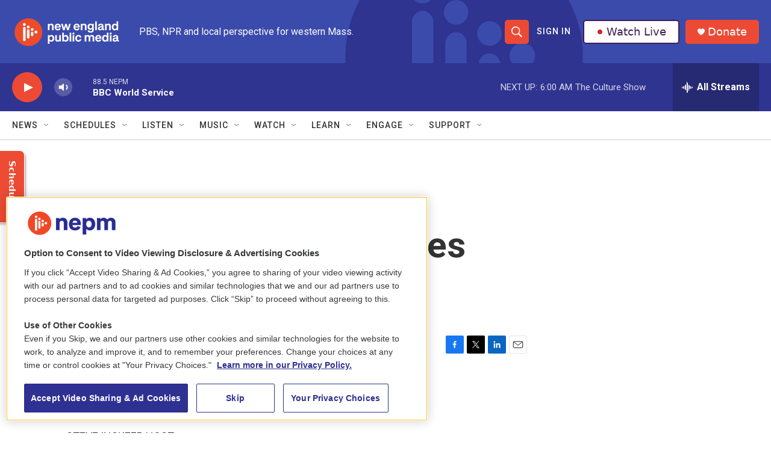

--- FILE ---
content_type: text/html; charset=utf-8
request_url: https://hosted.pushplanet.com/CDP/NEPM/subscription/newsroom
body_size: 52830
content:

<!DOCTYPE html>
<html xmlns="http://www.w3.org/1999/xhtml">
<head>
    <title>Preferences</title>
    <meta name="keywords" content="Landing Page">
    <meta name="description" content="PushPlanet is a drag-and-drop landing page builder with beautiful templates, forms, and is integrated with your Email Marketing and CRM software providers.">




        <link rel="shortcut icon" href="https://cdn.pushplanet.com/images/favicon/favicon-96x96.png" type="image/png" />
    <!--CSS-->

    <link rel="stylesheet" href="//cdn.pushplanet.com/editor/widget_hosted.css?cb=5633c01ade1740359b110f0b93bc6e25">


    

    <style id='element_styles' type='text/css'></style>



    <!--JS-->
        <link rel="stylesheet" href="//ajax.googleapis.com/ajax/libs/jqueryui/1.10.4/themes/smoothness/jquery-ui.css">
        <script type="text/javascript" src="//ajax.googleapis.com/ajax/libs/jquery/1.10.2/jquery.min.js"></script>
        <script type="text/javascript" src="//ajax.googleapis.com/ajax/libs/jqueryui/1.10.4/jquery-ui.min.js"></script>

    <script type="text/javascript">if (window.jQuery && $.holdReady) $.holdReady(true);</script>

    <script type="text/javascript" src="//ajax.googleapis.com/ajax/libs/webfont/1.5.18/webfont.js"></script>

    <script type="text/javascript" src="//cdn.pushplanet.com/static/lz-string-1.4.4-mod.min.js"></script>
    <script type="text/javascript" src="//cdn.pushplanet.com/editor/device-detection.js?cb=5633c01ade1740359b110f0b93bc6e25"></script>
    <script type="text/javascript">
        var settings = '';
        var PP_MODE = 'hosted';
        var PP_CACHE_VERSION = '5633c01ade1740359b110f0b93bc6e25';
        var PP_STAGE = '';
        var IS_DEV = false;
        var IS_PREVIEW = false;
        var USER_ID = '569';
        var USER_GUID = '8bf3195d06b7409dae56c6a79780f4dc';
        var PAGE_ID = '7178';
        var PAGE_GUID = '1ca4972745bb4a9e95bebc34402d536e';
        var PAGE_NAME = 'NEPM - Subscription Form - Newsroom';
        var PP_KWK = '[base64]';
        var GEO = {};
        var DEVICE = "";
        var DEVICE_TYPE = "";
        var DEVICE_TYPE_MOBILE_OVERRIDE = '';
        var UserPixelsSettings = '';
        var PixelsSettingsOverride = false;
        // Preview-only: if controller provided a device_type, expose it here
        var PREVIEW_FORCED_DEVICE = '';

        var usePC_Z_Prof = "";
        var btGlobalSubscriptionStatus = "";
        var isValidParse = true;
        var btSubscriberJson = {};
        var itSubscriberJson = {};
        var itMessageTypePolicy = '';
        var itProjectType = '';
        var it_lz = '';
        var bt_lz = '';

        var PP_COUPON_GROUP_POPULATE_OBJ = JSON.parse('{}');

        var PAGE_MODE = 'LP';
        var PC_PARTNER = '';
        var PC_LINK_VERSION = '';
        var PC_LISTS_OBJ = '';
        var PC_PROFILE_OBJ = '';
        var PC_EXTRA_OBJ = '';
        var PC_ALL_OBJ = '';
        var PC_INTEGRATION_ID = '';
        var PC_ERROR_PAGE = '';
        var DATA_STORAGE_TYPE = 'all';

        //parse PixelsJSONConfigs

        try {
            if (UserPixelsSettings != '' && typeof UserPixelsSettings === 'object') {
                let pageMobilePixelThreshold = UserPixelsSettings[PAGE_ID] || UserPixelsSettings["all"] || "";
                let currentWindowWidth = window.innerWidth;
                if (pageMobilePixelThreshold && typeof pageMobilePixelThreshold == 'number' && currentWindowWidth <= pageMobilePixelThreshold) {
                    DEVICE_TYPE = 'mobile';
                    PixelsSettingsOverride = true;
                }
            }
        } catch(err) {
            logger('ERROR: ' + e.message);
        }

        var window_loc_base = window.location.href.toLowerCase();
        if (window_loc_base.indexOf('http://') == 0) {
            window.location.href = "https://" + window.location.href.substring(7);
        }

        var LogIsPrinted = false;
        var LogDeferredArr = [];

        var logger = function(msg) {
            if (LogIsPrinted || localStorage.getItem('pp_show_logs') == '1') {
                console.log(msg);
                LogIsPrinted = true;
            }
            else {
                LogDeferredArr.push(msg);
            }
        };

        var logErrorText = function(function_name, msg) {
            if (function_name && function_name !== "logger") {
                logger('ERROR: ' + function_name + '() - ' + msg);
            }
        };

        var logError = function(e, function_name) {
            if (function_name && function_name !== "logger") {
                logger('ERROR: ' + function_name + '() - ' + e.message);
            }
        };

        var hideAllLogs = function () {
            LogIsPrinted = false;
            localStorage.removeItem("pp_show_logs");
        };

        var printAll = function() {
            if (typeof console !== "undefined") { 
                LogIsPrinted = true;
                for (var i = 0; i < LogDeferredArr.length; i++) {
                    console.log(LogDeferredArr[i]);
                }
                LogDeferredArr = [];
                localStorage.setItem('pp_show_logs', '1');
            }
        };








   

        var customJS = '';
        var customCSS = '';

        var masterCustomJS = {};
        masterCustomJS.CustomJSReady = '';
        masterCustomJS.CustomJSBeforeValidation = '';
        masterCustomJS.CustomJSBeforeSubmit = '';
        masterCustomJS.CustomJSAfterSubmit = '';
        masterCustomJS.CustomJSBeforeRedirect = '';
        masterCustomJS.CustomJSBeforeDownload = '';
        masterCustomJS.CustomJSBeforeChangePages = '';
        masterCustomJS.CustomJSAfterChangePages = '';
        masterCustomJS.CustomJSBeforeExit = '';


        if ('success' !== 'success') {
            logger('Controller Failure Step: ' + 'success');
            logger('HostedPagesName: ' + 'CDP');
        }




        logger('PageMode: ' + PAGE_MODE);
        logger('CacheBreakerSource: Cache_prod');
        logger('UserSource: ');
        logger('PageSource: ');
        logger('LZENC: false');
    </script>

    <!--Widget (deferred until device info is ready) -->
    <script type="text/javascript">
        (function(){
            // Defer deviceDetected event until all widgets finish loading
            window.__deferDeviceEvent = true;
            function loadScript(src) {
                return new Promise(function(resolve, reject){
                    var s = document.createElement('script');
                    s.type = 'text/javascript';
                    s.src = src;
                    // Ensure classic script execution semantics
                    s.async = false;
                    s.onload = function(){ resolve(); };
                    s.onerror = function(){ reject(new Error('Failed to load ' + src)); };
                    document.head.appendChild(s);
                });
            }

            var DEVICE_DETECT_CONFIG = {
                geoDeviceUrl: 'https://gdapi.pushplanet.com/', //'https://lightboxapi.azurewebsites.net/Event/GeoDeviceInternal',
                timeout: 3000
            };

            function detect() {
                return new Promise(function(resolve){
                    try {
                        // In preview, honor the device_type URL param (provided via ViewBag.DeviceType)
                        if (IS_PREVIEW === true || IS_PREVIEW === 'true') {
                            if (typeof PREVIEW_FORCED_DEVICE === 'string' && PREVIEW_FORCED_DEVICE.length > 0) {
                                var forced = PREVIEW_FORCED_DEVICE.toLowerCase() === 'mobile' ? 'mobile' : 'desktop';
                                return resolve({ deviceType: forced, isMobilePhone: forced === 'mobile', isTablet: false, source: 'preview' });
                            }
                        }
                        if (window.DeviceDetection) {
                            var d = new window.DeviceDetection(DEVICE_DETECT_CONFIG);
                            d.getDeviceInfo().then(resolve).catch(function(){ resolve(d.getUserAgentDeviceType()); });
                        } else {
                            resolve({ deviceType: (typeof DEVICE_TYPE === 'string' && DEVICE_TYPE) ? DEVICE_TYPE : 'desktop' });
                        }
                    } catch(e) { resolve({ deviceType: 'desktop' }); }
                });
            }

            function adjustFromDetection(info){
                try { window.DeviceInfo = info; } catch(e) {}
                try { if (window.DeviceDetection && typeof DeviceDetection.prototype.setDeviceInfo === 'function') { (new DeviceDetection(DEVICE_DETECT_CONFIG)).setDeviceInfo(info); } } catch(e) {}
                try { if (info && info.geo) { GEO = info.geo; } } catch(e) {}
                try { if (info && typeof info.device === 'string') { DEVICE = info.device; } } catch(e) {}
                try {
                    // pixel override check moved here from Razor block
                    if (typeof UserPixelsSettings !== 'undefined' && UserPixelsSettings && typeof UserPixelsSettings === 'object') {
                        var pageMobilePixelThreshold = UserPixelsSettings[PAGE_ID] || UserPixelsSettings["all"] || "";
                        var currentWindowWidth = window.innerWidth;
                        if (pageMobilePixelThreshold && typeof pageMobilePixelThreshold == 'number' && currentWindowWidth <= pageMobilePixelThreshold) {
                            DEVICE_TYPE = 'mobile';
                            PixelsSettingsOverride = true;
                        }
                    }
                } catch(e) { logger('pixels override move error: ' + e.message); }
                
                try {
                    var __pageWidth = '450';
                    if (__pageWidth && (info && (info.isMobilePhone === true || info.isTablet === true))) {
                        var __vp = document.querySelector('meta[name="viewport"]');
                        if (!__vp) { __vp = document.createElement('meta'); __vp.setAttribute('name', 'viewport'); document.head.appendChild(__vp); }
                        __vp.setAttribute('content', 'width=' + __pageWidth);
                    }
                } catch(e) { logger('viewport set error: ' + e.message); }
                // Re-apply original device selection logic using client DeviceType
                try {
                    var clientDt = 'desktop';
                    if (info) {
                        if (info.deviceType) clientDt = info.deviceType;
                        else if (info.isMobilePhone === true || info.isTablet === true) clientDt = 'mobile';
                    }

                    if (clientDt === 'desktop' && '1' === '1') {
                        settings = 'N4IgNghgng9grgFxALlAcwE4EsAmB9HDCNNCAIzAFMUBGAGhE1zw0oGcsAvcq2hp.GwAWMAO4oQlAG6UAdkgYQwWNLIkBjOQkoYQDUbgRDaABjMMhlFUKTIArABY7DALYQMaLLLwIYABxQTBjIIdQBrTHhZHBRQdRgwGF1kEA8yAAoAJjtnAAJsvIKASj1GIhwsLQkAYgAzeobSrDc0ahSAdkyADgA2AE4aLoBmGkyTMgcIHC6yHB7KSj7a.[base64].KVqbSNVVkMywKyQG6OfrkAgMHA-cEkjgdLEQAYcEY-CB4olkiBqmZ0yZSmwEFBeClUbJqAwNdTAvyQJYpjo8DYXGADQxajAYOKawg6wby0YAB6QWCIaMCAhEEg8Nr0MrMVgcbgUcfq5jCMQSaRVRTKVQaLRR.[base64].IDCyfOCjBcujcaE12n84vikBErzWmElweEMrYMsKr8TJqoHNShwa0dmsiyd8Da2c8wnIcepXGQBpAJQht40bdzjCapuPWbTAWm9lvvAJH1-t8Px2jTQb.dVDsh47QJAL7CtSBGWNs-3bptHiMYdJ6XWxrzvt8.0baJ.XNuiAHRqNkGTOhspza1faYYg227NNR2bo4l2HvdrH8Zx7yeU-wMA-fEKJRjPcKeNqm4qzHN6bYRmYmLFm2YYI0hi52x0C6vmmrFhdhfYdqBfFrrJb66X7LlzdiW3XQlYiybppPM8DyPRbbxWh8nwUg3tslcOodNqOIZjyObbhu2bquxPU6c137Tc56s-9r1c.x.2eXkwVt5DoHKf3k7D9EhHA-p8LoO2RuxVGacXIZwfv6bOPs86E3fuGEmQNyaC1.rFDMVckoSFrsoeu6UKiZRMLydmDg261WYF3DqgtWr91FvOIW3URC9UkGPUoE9hrTzGqXZA881anjmivLWd5Vp62fJ.IOO9gbfj.lbeBQD.[base64].[base64].CQE0EQJ0uBySxrAA2ygubch-CEO4LNRAE0ABFUrVpbX4Vg-Ie1PupAyrivqwROk.aW.doaI1sATR8Yi46JWUF.UkBACSki5A3COiAyoCzjoSIgVVTp3CDohE0baNq1kotKBUFVfYUCBV8is2ZSyTBBLYBkjjsas3ER4yGMMQKYU4FRWpHMiIJDIpFZsoqIKJDApcKihghB.[base64].iwp8JALp47MpTvpG2UMZUCOkc9CGPdumyV8FMwbpEiQQq.HVhEDIYu6CoelF.rKZHN3Uco7R6EzH4ScdYEyiAfHYPqxNkHVEiHysJDQ4p3DqnQvUfo-rgzghETmcZLZ4XVBeUdDChJ5D.nHLKc0-p4jjXovcEpCx4Qks0vJkmL-obXecitI5D0pb.IOR7uKPkUduxidL5OM0fk3lmcPH6Olb6bxSDfGByUkTn-qu4cFCt4UW34NAEO.[base64].[base64].[base64].0weFiUZo-sZle3u1e1sSZ9iiMqZs-aMGZMCi-2ZgCWe.k.uP0eeveppkZvp0Z5eEeFZOZVZTuTsM-KM6ZT2nurZ70He2ePiXZhZwc.eJZ.ZZZ5ew5MemRceteyZdZyck5jZ05rer0ni85HZ-Z6-rhKAW-mq54h4DAB-C05qmQPQZ-LGF-sKYRIAnGt-5qxhdsT-L-uZv5Hx5xtsX-lAP-.i.-gBwB08YB8A.EkAUBSBlAsBoxgI-B4JIA-wgRZBQK2B0QeB6FdqQB6BQRrG-ylB1BuWcgaA9BK8.GzBy86YrByRhW3xCmoA5-PR.41SLGXQdgQwaEdgqOaIxENAlAaIDgtQXQ6gaIww75aIHal4DgmQBqlAJ-XQnCjo1YbqZACyyIRgBwYQeA.YeAqqEE8MFQrAwaeAdw0WhodlsxPgTRe5Dk-E.gcgoWYIImsM5O1IvgoKUIbAeAZADoDqeAUWE27uQV2YRReAYVeAEA-leUsVxWqecA.[base64].RYggxZmyAIxYxKUExUxIAMxzmBwuQbmixXmiYAWaxcQuxWxZ8OxKxkW3NTQpI8WxxBWyWnxFxGWrANxwadxka-WSWRWzxpWbx0YZxH-BSnRdW8M.xflQJTWbWoJlguFPWSAUJ.V.BcJQhhylVoKeAAAPg7XbSShcIgHcBALsAACpJowDTV7azWO120dJDBjK1AhCLAKWWpDLDJkDjA0DqADCZAQAjA9Ch3qkxR9AZ2Z1rXywbV0kMmFxMnipHU.[base64].CF5WmpBh6gNl5bkT5P2BX7lgIaLwMf2nmKI.057.3hkrkekD44MW6DkEMP0mzKLP3jlJ5v1aIINUPnkoOr4-zZQ3mOHb58J2CPn74vUJFvVDAjDBFaZyYA2.kRHA2AWsDAVtCAVq2.FQUwV.7JLYVkUpDHD9r4aVouCRUzxEUMi4EIGmP.4WO5BWM2OlDIq0UbL0V0G3XMWxEsFRScWVESY1FBR-FCpqT9YwmDV4oEowBEqjUSETU0pTUMqyEHZzVRlqGqEqEaHZ08ojQ6H8r6F7VMmAWskl1CNl1WG-SXXqrljoLCWCJLzuFPkvXaryPaR-ESDmOpSuPuruNKMtFsZCqA3.kHUxGrIQ3phQ2cWw3w2mSI0FEo25ClHlEhPVEHUY2wqROgBKbJStHtHaYE06YcbE0DF4Ambk2U02ZpS0301zFM0LE8RLFs0rEc3vMAibHOWyrqBc2.PWxC1HGEgPGZLgXq0gCXHYhS23G5Zy1gtG7FYvFlaq0Qu.G1a.[base64].21Nhu966uD6GvD6sNj4xtEOcPxswMN7Ox8OUOptIPf0Zu0PoMAP.Sz15sOsDkR5gPWIJmT5lvcOv1wPJvVtZlptzlCMLloPZtKS71hyRv4NFtduP2lvx7T48MDvv1p41vUP1uLkyYb62B3l132DSPPlH4oAKMfnKOX5jNqNA0AXRFAXVIgW6Pouf5PrQWip.[base64].HeHbFZgczMNTb0QizIEyzyNRRqNGzOzOAJH2NyU.[base64].rgPLrwPF9X33ZIoEbnLUb879ukD1Zvbai.[base64].7Y7ZkDQO0MoWMlvpQO4XJZNJNO0LUDgH0EMBABACYIhOsH0Mx0oXk2v.yzyo9Nx3zte3x-K4J7txySJ3jPU-J3wtshdg9Xqk9db5kJpW9W0s4Yp3TeJs5gAJrIXUpBfMYqZsZV.jORE8Y-neIkZy6qO8q-DnDQOzRc740He.FPTJHyMzecbmfncYvcwczf8Qu0Ao1JzUi5xcea4WPAQLTAjAsbgItJLF73FppdJaWWLLvcVFp5cUWKtNSEVw1ogotafxcrq4Eq6LRquuyWri5BJYdEyWTXK2vX3xSN8XazfHrsKG76ZNBuM.Ybt0lG7qBI6E3cYFNwTqzcU6ZAe1tUCW4Z1OOtJbfuck26fYD-v2I.uXRP6V05WNdY7vq2e5-tzuzrS7uPWDag9bu9g3ulT1tZ.[base64].-N7F3po0oDaN-OrAs-AYw.ZB84CJjUPumhli1AoOsfXCuCPsieN0-dFLPkxVw4BN8-hfU4uJi2au8iO-ydoNXyibkdmu8TRJqSnGq0dpCDHP2kx2e5YJ0wRg3OiYKhy8cxWRdSVEJ3Oo2CxO11dBCtT3xScLUhqF6nYD6BvVnhe-Z.[base64].moCwS4gtvAyXMCt7wlpXFMuOWegQrSeL5dUWLA1LmfBK4JwyujWbgQCRBKEsBBEJerqS0a618iR4g9rg7Sb5u0ZBPtSkf1wUHB0cAodZQWNyjoaCyAcdLQcnXm44N9BBg-kYKzW7CtTBBdLbigx26WCpW1gwHLYLsJJDUhK.I-i4Le5A8ruOQsHt4Pu4OCoeh9WIe907ruttWHOCYY933ppD82b47UsBI3o3cPWxpFXlENfFATPx8Q78V4NhqTCYJ0wooZ0NHJlDehFQlPE2WWFDCSelwndpsPwC5tVe-E.YSUMdzESDypEihmcMol1DfY8vcnk0L54QTWheDWngRNmGM8jhfbPoZUPIkexDeFwniQ0I2F5D3S2woSQW3aEY8q8WPMXiRMWGnDpeeiYYdRJ55X8l491O4bf0yAijbeKAPoN0GGayZL8AYz4ZEW-G.DXelAiCgCID5AjQswHJxo72cmQiY-IfXCqgUvy5BnJ8I64IiIYrIjGC0zfDtDQxGRiwmMmZFLpSibQkCRog4alRySZkjJq9HAklSOJI0iuUD2AVlvzPE8cymV430DeNLpWDPekxR8dyL4S8jrhAo2.p0xsmOFhkPTFIEqLHQ3BSM37J0H3zALXBiCTNWoL6laC-itO-yXSoGLvag0Qx6YMMSlNCbbNLkhRWQDxWEETjLaeUkkWNUkJ0c5BZUw8VYi0JTw-IjIwYHVPMFsjD-d4lqaf2ur9Y.xxcC2kNWJHUdCpl0pcbNT0G3T1qiYHhDVL5wrTLxL0swm9OE73iUGn06ut9J-5.[base64].[base64].77Ic5unDyWDVRHxEtpo8nsKEXxGYpCRYgm2hII65SD5xrfdEJ31hRXTDsAdPvgPzaRzA7AI.EwGP2FEXgp-M.[base64].-bTJ0Vn8HCzTUyW4XuGiU3qThS.s.z6aFgBm1jHQjYoQDXti-.ShxYMtmbDKXF1ssZQ0AmWrN1mFfG1EfO05ZSRBSy0Jc1VWVziNl0S9hTgE4UDcElvCofgIqOUnLJ-ZyiRVkuX45L0gNy3JncvumKxlFAqUpfVMOqvKtFAC0Tgd2AVfKF4j1RpS9X-V9T2gJqQaSAGU4GikOKHdgg5ORQkdVpBiRxaAJSLIq3F5nDxZZymUYrfF2K.ZBAMCV4qTpBKtrpIMiULitl5KnZVwqpVJLDlQi45SIoZXiLMlUiq5YfXZX5N35DIz-YKmeVUzjqlS4.tUtFWW8L-Bi-4ff1lWWoFVjzXIAgv4jx9ulBChAB8JhXmoBliU.Prqq4pYq5luIhZZjKnErL7V0g1hRSpXFKDw6qg8bpNx3HTdE6-43Qa.OwQhrTxPKvnMyLKXXjNFvuPbiKqAWW9OpPylAEqCMXCjRRQyBVZKOlErFZRQgeUW0UVHKjpsqaXwBqM0BYBtRtQXUf-xU7xAjRJotBeaKKLUp.msgVbGEDYDKgvANouAHaLQAOjNa90Z0XiTdFFEPRhIZ0d6Mww.8RmlarVaBUcUUKy1fi5aVWroXLKwljC2cesqiWyCXVlKh2kNzXEjdNx6gmOh2r3Fzce1h4iqcTOqmDqdqw6.lSYUFXjrtFk63RR1IcB8ixG86g.[base64].2QEJ-3za.t-24ofrLDm9iI5Jw0HYg1WFvaodh7KRhKuv7JzPCl.c1H0HZmacXFVyQkEQpd54xn-AAJTK7ZgdCoQd3OXJcpVyHKNc7YnXIKQNzP83lSlMVzc7tzoc.lRlNrx7nhU-54QAeUpqEWIrKF887TIdL4qpj-AglCQMJVEpOAJKUlGSnJQUpKUhgKlNSo4E0rSUdKeldqsVQaotF.0sgcypZSbns77KByJyqV1cqc6PK.O1oMpEF24su5EuhhdVSiqsAYqcsLKv2MTDB7Wq6VcPQQlNEAlJdEVUPXVRt2dVbYyetqgZXT3VYuwSuuTIdK5240YBHRZMWXo7m.lEBGY3zqMX852YHMr.J5szVeb5jExEXEsYCxi6BZ8BgtOLNWMRaeTIW0LDLrQObEIsGBbYpgYVy7FJifipXHFsCR4FDiOsI48AEINPnBL8VumgLfpsw0hbXVOGxQXho3GtqtxRG3cTN27V6CDBtmyje7BMEbc4ZLy6mW8qqUoz6ZPdF8TNoyEfj4eX41WT-KSE-betdrH.U6z.[base64].LPqtA-Tf8wIrCqFOSiWLXGVFYKTgWhGuG0C7hwitFIz6YckROHBKXn3iLojFd3YR3g0X2be6INCAPGhXvc5piSaSA65pmLr1oCAujepzM3peZqAsBznHAV8x72lju9FY.YqQISy1j.hI-hyE2Nlo5dJ9v5JWgV3eL1i2B8-3sYvoq6DiCWq-rrIILHFHTfN.0nfQVsC377WWPfI.auPXEtq1B7ay.V2tI037jx.aqjcUqf2Uzylr-oVe8uY1PjGZoB.wYvXQn.7MJgB7CW6Sm2OCtt2B5bQhM8FITwJNrE4wgecFwSMJKsnmUAbdIYG7jWBiA8ga5moHEhBB07ZrL2EA7VD5Bo2ZQZklaHpDfB32dbMYMMToTSO0OVA1R0UGJDmhqQ0ZOx0mS.ZghgocIZhNzC1DeJjQ4icJOxyUTjQjBir0UPEHNJlZUQ-wZpNrsuD0c2crQeJP8HZ14jS3njssnGGeg0jN4Zfh.IKbQK1hkCnjH-H-81UgfPyaCNwqdK.DaUTwyRRcPfUulqfGigiMz5xSQjufViuEYV1waC9mNeJHEZL3HNhdFejzqkZr0U0sxZfbI9MSb0uZnm7mNvUUf8xECu9hAzvZUf72J7B9dYqgVCxoHS1x9TR1sS0fbHMDQAyp74hwOxZcDASfRvgVisGOjjes440Y3X380TG99i4g.dhsDrH75jKgxY9uOWPaCDxmCW.SeM2PrdRWKWgVXscY3CrMtdgnrZDygloSHjB2hIbkN.G3GAJ.[base64].LS6rItlaM-8y3PqzN9jBxy-.ozV0LPr7hjm-7TWMfLNrLCtvXLDU2pP0LG21TZztS2bI1tn1jlUzfg.rJnbGXNqW9rWFk60f6alX-94wedh6bmADvx644qRnOjnwDuVo85Ob-OKlVzs5gIfOYuM.HNWO5-Q96xKv3HDzE5vA.KQhNMHGJKF7oVycgs.mU2ck.[base64].TSPbMbGEr1GpKz2fo19n0tA5rrUOeOMjnFWbVsqx1e3PLn0TqE0q--JBMSynjaB4A9VdatAnnbC5sE1OeAMAmarZxuqygd9snnr6F15g9taxNsG9r6F.oYdeWvHWxrgF9a5NZAYUnk7nJ1O.dYwv3nM7vBl67nlJNvGermJwiUXa.MTkHrv58uzhdWvwX1riF.O8hcLtzWV2ePdO49fB05xIdJkt65b2yDWoidD.HoHvn-tO8oNeMYG6BX-HZqVT3-CG2fChu4Vs1SfN0wjb1PMWmbCfPexTfQ4mmgjZpoS44oJuqbwB9pnGgWMSNtyXT1NrzrTY9OZHsxjNteyzcLG6WAW0XQyxUfi4mWkufN2o.GeFsT7kzdlto2i1BtS2sWLl3WnmcNqeWTaRuHy9WvoVq29NJKqYxk1C3a3Qrut8.ZoKv2rGjbsV-.ZtUSvdnWtjU.Y-.usKf75W2Vz218fquLnnjbt4q47aDte28rlxgq01YDsCP1zwd7h6HcqvISUhHDp20I.KudXaJCd3q73duvzX1Dzd4a09azuKTTrX8POyBautgXNH.dqSWRJbt6OK72dwxz2TJPd3THO1lHVo-5Ol2M7Njtu5XboZnWu7Jj98xo8.N3Wm7HjoezQZHt0G-J.I8yZIyTXGGxR5Fy.PmtzlA2fhHvEG7GfXvvtHD6ppG-pD3UQioR-T2EejYw40Er7ON4S2EYzC3389RNpyQ.cc6JjYBr9-S26cUt0369kxDAcze0v.22bRloB5zdLFViozNRrsYLYaPZcbLo8uB-Lf5uQsnLyDmW7mblvoPjaG-rTTg-Q2Er8HGGqs9MeM21m5j-Gs.YRoocrGdBaxpbh2dNtbGGH8MqNW.pjUZWvNw5.[base64].TZpo5HZiGl.I2Un6efMRnoZ8NxGcOLjOIHkzqB3QJgei3UzDlrJ5mZWc5m8WuLdy.wIwdbPrVflvB7voIeHOiHh-k5zrYI1LGDbVDw8cbbiurczbjzl.c8-YevPWHmV9hwC9OMxDo7oJ2O2C6Kv.PPnULluj89hewGa7w7wR8C77egvZH1YeFxI9qvtWQ7.boA91YxPCurz7Lix-7Ke1InnrfL3x0Y6HdbXNyLjnExy7TsSvuXdL3lwy.5frXgLZLnu2y9QtXuS7eL291K.peWzGXvefxy--cdBP33u7xa5K.5PSvcLXZce7jqIvvVvrB8kwHPc.JyZ5NqTkhcvefaIO9XjFkEfk8d6wyOL3hlAnJlyCwz-LWN7PlU5vvWnNmUY3jDiIQDL9cVx0.6ZRzOk0cipFKmRWv1uUFLGtxSp5WYJIVMP-zBxwc58oijcaGlfypV0h8SLP8AAWi6lyAABhebDmviO2a5TgFHVdadcUI0jVky6zhUQjE7Tox2PVoIdMDTBh3k.HNgBgClQgAU6tQQ8HHS6BWT2gqg0.JkBCAIRMgcwPzxmmyB9B1A2wWGpAD4jTYIQfgXCHtTly2snwmCdQKl7S.IvN61dVVMhyOBrRD2GddjZKozrW8058q8nSkGkgWGgx60uXVeBHngtUpu0qz-CEjLTY7PZyQCo5-c9TAcAl4F4WsDWCCoDUEAWBeoDGB2Ap-mwIYE0jlXtBtg4BRICIUMKxf4vnbw9sl45TVA0v6X1d3O6y89fcvEiBOZf35EkW4iV4EnQ5OkiymMPenuXZf3q.0e0p2Ub5IdNKgSAAAPBjgAB8RqnAFKOABU9agiQUQGiG7DpFN1yHOQFkV5B5FqgbcXIMACZrE5gfYgdIkUg4BzgsiuQWH7IA-.bAfveRD7xUCkDeoxcAAXhJRTl0i5AfBIDFyB5FcgAAQmaA4hp0BwBAFkUejpE0QU0MwGjVESyB0iJgX1IgBgBZFYaaIaKPDQUay-hgWRcaOkXiJlFmfrPwjBz6yJ7sSiJgNGrkFyBqZmU.6QzML.yAq-HAKvkX2kAgDpAgguQW3.b4hCZAigyoEX0MBV-HgLfvaU7Nb.t8u-XfEIE.EUGx8kpvv-Pkn797UAT2rUXU1NSnLTn28Kwr3wGyQscXOFHv5nrEYx9mWlQ3v3yT74T6Rr.fEfQPkH2D4h-4BIwsgGH3D57AI-kfJftH7hkx9UBsfuP.HwX-J.HqyfSUSn9T99QlUaM2gBn1ShZ8uA2f3weQFz.dg8--fOv8ooL5N.LpfAEv62VL40gy-5f8vxXzdgzAq.R.4.jX1r7WZz.sf-vtoob6mCN-RfmQM3576t82-.fdv.3075d-5A3f3YHf3f-98P-n.v.kwAH76Ag.JbFD9tgcPzyJeEBwm2RAUGJxk5BUYwwT8c.ZPzu8RLDMDT9gmDPwY9aiWZUq9WvbMCIAOve9i68JAVz3c91ATz1J0fPAvn88pgQLx6BgvMb2FFwvSLw58dAGLzi84QNb3QQNvPeC29tvCZF28Krfbxy94vI7z4QCvAxWK84.[base64].AzRchXV9xFddrRu2pcv3Idi8coPdu0fcSXU9ymtMXWkNccwPBEwg9OeFkJ8dFeM62fcphOu25DL3XkKgt-Q2oW8cj3YUK.hAPMUK3cbrHdypcB7G9yZCeXGhhx1YPHfHg8HhUUQ6RVXaYGT9NXdySVNdXBiyMZ8PI-wmDIOEKSPtzXV0Qo80-TG0vtbXfxhQD2KOj1s4WPF1ygEgzVp1mCq9BSw.tFg7-2WDf7UNyLESjEBwIFI3fYOjdebMy1jMpnKyxmdzglM2n0rgryWWdbgqPUzdgSbNwLNNnby22dctHQOJUDnT4Nw16zH4P1s.g1s02863WhzzoRWUEOcDwQ62wk9bbI40S8FHNENHcMvJcz-cvtHEOXcpHEF0RCxHCF0wNSQ4cIxDfncHmJCJwqOxXdyQmcNRd47dF3PNgPN91Fd6QjUKsdv3SD1.d3tF8w5CnHLkO3dQPdUMscOJAyR.d73P9zZCmXSdzPcNeW8MPCQnBkM1DOJO9x1CSTAVz3NPwkg2.[base64].I9cKnCEQqKJO1qQ.cIlDmvI8IfCPZPkwFDzwnHUvCvtMCPZMIGbFx15xXE8K1DAI7niFNq7Ta05DWXVKJ0lOXRkIAjnwoCKqiQIhQ1qjz3EDx.[base64].Ue8mPbVC0D8VDj0BlcZNJmrNXot-XrcP5JrS-jn9MEPZFIQuzA8DAkWexj9QYvvh6CwYvvgVUlRDBXwx0-V0U6xZpaFALRnREMCoAwNdVXhiqvPOQOjyFOjwwDnvPwl2pWPF4KtoGYgqSZj90DT1WQ91Z1RZjWVVjl5ZVqIEPbCUgboGeVf5VK1Op.o9ty807hfHU3x7hOTnsA-NH3mQUckLAEip1RctFg5jgBdBJR90ElHLRKAUQEc9mwFwBJQ4YwhTJjXJYMSU07qVGO6ojoumJtVTYnGRSYUSS2Mr8aQG2MMD2WVXntjlqR2PZjQ1TmJa0nnbsL-i3A.mOhDfYrqUJijFQOPmgFVWDmJwpRC4DqhoAV9QQA4431A1EikJONmlyQSwFyBRABYDCBp4ikFIx.[base64].kk4xGKVVTkUI9oGDjSPYgkNN1YwhWhVbvchMiCnFer0M93FOIPRUfFMhCAA';
                        DEVICE_TYPE = 'desktop';
                        DEVICE_TYPE_MOBILE_OVERRIDE = '';
                        customJS = '// jshint maxerr:10000\nvar urlStart = \u0027https://jsapi.lightboxcdn.com\u0027;\nvar userGuid = \u00228bf3195d06b7409dae56c6a79780f4dc\u0022; //the Long Alphanumeric 32 character GUID\nvar integrationIdCdp = \u00222217\u0022; //the Short Integer ID (5 to 6 numbers long) - integration ID for CDP project\nvar integrationIdDefault = \u00222682\u0022; //the Short Integer ID (5 to 6 numbers long) - integration ID for Station project\nvar platform = \u0022p\u0022;\nvar responseFormat = \u0022jsonp\u0022; //(must be either \u0022jsonp\u0022 or \u0022json\u0022)\nvar customSignupSource = window.PAGE_NAME \u0026\u0026 typeof window.PAGE_NAME === \u0027string\u0027 ? \u0027pushplanet_\u0027 \u002B window.PAGE_NAME.trim() : \u0027\u0027; // for user \u0022signup_source\u0022 value (string).\nlet userData = {};\n\n\nvar GetIterableUserById = function(uid, integrationId ,callback) {\n    showLoading();\n    var finalUrl = urlStart \u002B \u0027/it9nrcf8em5qe7t85c9/v1/iterable/GetUserById?user_guid=\u0027 \u002B userGuid \u002B \u0027\u0026integration_id=\u0027 \u002B integrationId \u002B \u0027\u0026platform=\u0027 \u002B platform \u002B \u0027\u0026format=\u0027 \u002B responseFormat \u002B \u0027\u0026userid=\u0027 \u002B uid;\n    $.ajax({\n        dataType: \u0027jsonp\u0027,\n        url: finalUrl,\n        success: function(data) {\n            if (data \u0026\u0026 typeof data === \u0027object\u0027 \u0026\u0026 data !== null \u0026\u0026 data.hasOwnProperty(\u0027success\u0027) \u0026\u0026 data.success) {\n                if (data.hasOwnProperty(\u0027payload\u0027) \u0026\u0026 data.payload.user \u0026\u0026 data.payload.user.hasOwnProperty(\u0027email\u0027)) {\n                    logger(\u0027GetUserByEmail: Found Iterable User ==\u003E\u0027);\n                    logger(data);\n                    logger(data.payload.user);\n                    userData = data.payload.user;\n                    callback(userData, true);\n                    //user the user object to Populate all the user data on the page\n                } else {\n                    //isNewEmail = true;\n                    callback(user=null, false);\n                    logger(\u0027GetUserByEmail: Invalid Iterable User Payload ==\u003E\u0027);\n                    logger(data);\n                }\n            } else {\n                logger(\u0027GetUserByEmail: JSONP ==\u003E failure\u0027);\n                logger(data);\n            }\n        },\n        error: function(htmltext, textStatus, errorThrown) {\n            logger(\u0027GetUserByEmail: JSONP ==\u003E error\u0027);\n            logger(textStatus);\n        }\n    });\n};\n\n// if the email addres field is different, update \u0022field2\u0022 in this block of code and anywhere else it appears\nwindow.updateIterableSubscription = function(){\n    var email = \u0027\u0027;\n    if ($(\u0027#field4\u0027).val() !== \u0022\u0022) {\n        email = $(\u0027#field4\u0027).val();\n    }\n    \n    const affiliation = \u0027NEPM\u0027; // assuming always four characters\n\n    if(!email.includes(affiliation, 0)){\n        $(\u0022#field4\u0022).val(generateUserID(email, affiliation));   \n    }\n    \n    if(!email.includes(affiliation, 0)){\n        $(\u0022#field4\u0022).val(generateUserID(email, affiliation));   \n    }\n    \n    GetIterableUserById($(\u0027#field4\u0027).val(),integrationIdCdp,function(data, status){\n        if(status){\n        let subscribedMessageIDs = data.dataFields.subscribedMessageTypeIds;\n            UpdateUserSubscriptionsCdp(false,subscribedMessageIDs);\n        }  else {\n            newIterableUser(integrationIdCdp);\n        }\n    });\n    \n    \n    GetIterableUserById($(\u0027#field4\u0027).val(),integrationIdDefault,function(data, status){\n        if(status){\n            let subscribedMessageIDs = data.dataFields.subscribedMessageTypeIds;\n            UpdateUserSubscriptionsDefault(false,subscribedMessageIDs);\n        }  else {\n            newIterableUser(integrationIdDefault);\n        }\n    });\n}\n\n\n\nwindow.UpdateUserSubscriptionsCdp = function(isNew,subscribedMessageIDs) {\n    \n    if(isNew){\n        userData.dataFields = {};\n        userData.dataFields.subscribedMessageTypeIds = [];\n        userData.dataFields.unsubscribedMessageTypeIds = [];\n        userData.dataFields.userListIds = [];\n        userData.dataFields.unsubscribedChannelIds = [];\n        userData.dataFields.emailListIds = [];\n\n    }\n    //For checking previously selected message IDs\n    let presubscribedMessageIDs = \u0027\u0027;\n    if(subscribedMessageIDs !== undefined){\n    if(subscribedMessageIDs !== 0){\n    presubscribedMessageIDs = subscribedMessageIDs.toString();\n    }\n    }\n    //For checking previously selected message IDs\n    let payload = null;\n\n    var unsubscribedMessageTypeIds = [];\n    var emailListIds = [];\n    var subscription_json = {};\n\n    if ($(\u0027#field4\u0027).val() !== \u0022\u0022) {\n        subscription_json.userId = $(\u0027#field4\u0027).val();\n    }\n\n    if ($(\u0027#field5\u0027).is(\u0027:checked\u0027)) {\n        userData.dataFields.subscribedMessageTypeIds.push(114961);\n        if(userData.dataFields.unsubscribedMessageTypeIds.indexOf(114961) \u003E -1) userData.dataFields.unsubscribedMessageTypeIds.splice(userData.dataFields.unsubscribedMessageTypeIds.indexOf(114961), 1);\n    } else {\n        userData.dataFields.unsubscribedMessageTypeIds.push(114961);\n        if(userData.dataFields.subscribedMessageTypeIds.indexOf(114961) \u003E -1) userData.dataFields.subscribedMessageTypeIds.splice(userData.dataFields.subscribedMessageTypeIds.indexOf(114961), 1);    \n    }\n\n    if ($(\u0027#field5\u0027).is(\u0027:checked\u0027)) {\n        userData.dataFields.subscribedMessageTypeIds.push(114962);\n        if(userData.dataFields.unsubscribedMessageTypeIds.indexOf(114962) \u003E -1) userData.dataFields.unsubscribedMessageTypeIds.splice(userData.dataFields.unsubscribedMessageTypeIds.indexOf(114962), 1);\n    } else {\n        userData.dataFields.unsubscribedMessageTypeIds.push(114962);\n        if(userData.dataFields.subscribedMessageTypeIds.indexOf(114962) \u003E -1) userData.dataFields.subscribedMessageTypeIds.splice(userData.dataFields.subscribedMessageTypeIds.indexOf(114962), 1);\n    }\n    \n    debugger;    \n    if(userData.dataFields.subscribedMessageTypeIds.length \u003E 0){\n        if(!userData.dataFields.userListIds.includes(81862))\n            userData.dataFields.userListIds.push(81862);\n            userData.dataFields.userListIds.push(2964981);\n    } else {\n        userData.dataFields.unsubscribedChannelIds.push(81862);\n        if(userData.dataFields.userListIds.indexOf(81862) \u003E -1) userData.dataFields.userListIds.splice(userData.dataFields.userListIds.indexOf(81862), 1);\n    }\n    debugger;\n    //Added by Tay for including the message type IDs if user deselect some of the checkboxes\n    var mergedsubscribedMessageTypeIds = [];\n    if(presubscribedMessageIDs !== \u0027\u0027)\n    {\n        mergedsubscribedMessageTypeIds = userData.dataFields.subscribedMessageTypeIds.concat(presubscribedMessageIDs.split(\u0022,\u0022).map(Number));\n    }\n    else\n    {\n        mergedsubscribedMessageTypeIds = userData.dataFields.subscribedMessageTypeIds;\n    }\n    subscription_json.subscribedMessageTypeIds = [...new Set(mergedsubscribedMessageTypeIds.flat())];\n    //Added by Tay for including the message type IDs if user deselect some of the checkboxes\n    \n    //subscription_json.subscribedMessageTypeIds = [...new Set(userData.dataFields.subscribedMessageTypeIds)];\n\n    //subscription_json.unsubscribedMessageTypeIds = [...new Set(userData.dataFields.unsubscribedMessageTypeIds)];\n    \n    subscription_json.userListIds = [...new Set(userData.dataFields.userListIds)];\n    \n    subscription_json.emailListIds = [...new Set(userData.dataFields.userListIds)];\n\n\n    //subscription_json.unsubscribedChannelIds = [...new Set(userData.dataFields.unsubscribedChannelIds)];\n    \n    \n\n    var subscription_json_lz_encoded = LZString.compressToBase64(JSON.stringify(subscription_json));\n\n    var finalUrl = urlStart \u002B \u0027/it9nrcf8em5qe7t85c9/v1/iterable/UpdateUserSubscriptions?user_guid=\u0027 \u002B userGuid \u002B \u0027\u0026integration_id=\u0027 \u002B integrationIdCdp \u002B \u0027\u0026platform=\u0027 \u002B platform \u002B \u0027\u0026format=\u0027 \u002B responseFormat \u002B \u0027\u0026subscription_json_lz_encoded=\u0027 \u002B subscription_json_lz_encoded;\n    $.ajax({\n        dataType: \u0027jsonp\u0027,\n        url: finalUrl,\n        success: function(data) {\n            if (data \u0026\u0026 typeof data === \u0027object\u0027 \u0026\u0026 data !== null \u0026\u0026 data.hasOwnProperty(\u0027success\u0027) \u0026\u0026 data.success) {\n                hideLoading();\n                //processSubmit(\u0027\u0027, \u0027form1\u0027);\n            }\n        },\n        error: function(htmltext, textStatus, errorThrown) {}\n    });\n};\n\n\nwindow.UpdateUserSubscriptionsDefault = function(isNew,subscribedMessageIDs) {\n    \n    if(isNew){\n        userData.dataFields = {};\n        userData.dataFields.subscribedMessageTypeIds = [];\n        userData.dataFields.unsubscribedMessageTypeIds = [];\n        userData.dataFields.userListIds = [];\n        userData.dataFields.unsubscribedChannelIds = [];\n    }\n    //For checking previously selected message IDs\n    let presubscribedMessageIDs = \u0027\u0027;\n    if(subscribedMessageIDs !== undefined){\n    if(subscribedMessageIDs !== 0){\n    presubscribedMessageIDs = subscribedMessageIDs.toString();\n    }\n    }\n    //For checking previously selected message IDs\n    let payload = null;\n\n    var unsubscribedMessageTypeIds = [];\n    var emailListIds = [];\n    var subscription_json = {};\n\n    if ($(\u0027#field4\u0027).val() !== \u0022\u0022) {\n        subscription_json.userId = $(\u0027#field4\u0027).val();\n    }\n\n    if ($(\u0027#field5\u0027).is(\u0027:checked\u0027)) {\n        userData.dataFields.subscribedMessageTypeIds.push(119047);\n        if(userData.dataFields.unsubscribedMessageTypeIds.indexOf(119047) \u003E -1) userData.dataFields.unsubscribedMessageTypeIds.splice(userData.dataFields.unsubscribedMessageTypeIds.indexOf(119047), 1);\n    } else {\n        userData.dataFields.unsubscribedMessageTypeIds.push(119047);\n        if(userData.dataFields.subscribedMessageTypeIds.indexOf(119047) \u003E -1) userData.dataFields.subscribedMessageTypeIds.splice(userData.dataFields.subscribedMessageTypeIds.indexOf(119047), 1);    \n    }\n    debugger;    \n    if(userData.dataFields.subscribedMessageTypeIds.length \u003E 0){\n        if(!userData.dataFields.userListIds.includes(91582))\n            userData.dataFields.userListIds.push(91582);\n            userData.dataFields.userListIds.push(2996785);\n\n    } else {\n        userData.dataFields.unsubscribedChannelIds.push(91582);\n        if(userData.dataFields.userListIds.indexOf(91582) \u003E -1) userData.dataFields.userListIds.splice(userData.dataFields.userListIds.indexOf(91582), 1);\n    }\n  \n    //Added by Tay for including the message type IDs if user deselect some of the checkboxes\n    var mergedsubscribedMessageTypeIds = [];\n    if(presubscribedMessageIDs !== \u0027\u0027)\n    {\n        mergedsubscribedMessageTypeIds = userData.dataFields.subscribedMessageTypeIds.concat(presubscribedMessageIDs.split(\u0022,\u0022).map(Number));\n    }\n    else\n    {\n        mergedsubscribedMessageTypeIds = userData.dataFields.subscribedMessageTypeIds;\n    }\n    subscription_json.subscribedMessageTypeIds = [...new Set(mergedsubscribedMessageTypeIds.flat())];\n    //Added by Tay for including the message type IDs if user deselect some of the checkboxes\n    \n    //subscription_json.subscribedMessageTypeIds = [...new Set(userData.dataFields.subscribedMessageTypeIds)];\n    \n    //subscription_json.unsubscribedMessageTypeIds = [...new Set(userData.dataFields.unsubscribedMessageTypeIds)];\n    \n    subscription_json.userListIds = [...new Set(userData.dataFields.userListIds)];\n\n    //subscription_json.unsubscribedChannelIds = [...new Set(userData.dataFields.unsubscribedChannelIds)];\n\n     \n     \n    debugger; \n    var subscription_json_lz_encoded = LZString.compressToBase64(JSON.stringify(subscription_json));\n\n    var finalUrl = urlStart \u002B \u0027/it9nrcf8em5qe7t85c9/v1/iterable/UpdateUserSubscriptions?user_guid=\u0027 \u002B userGuid \u002B \u0027\u0026integration_id=\u0027 \u002B integrationIdDefault \u002B \u0027\u0026platform=\u0027 \u002B platform \u002B \u0027\u0026format=\u0027 \u002B responseFormat \u002B \u0027\u0026subscription_json_lz_encoded=\u0027 \u002B subscription_json_lz_encoded;\n    $.ajax({\n        dataType: \u0027jsonp\u0027,\n        url: finalUrl,\n        success: function(data) {\n            if (data \u0026\u0026 typeof data === \u0027object\u0027 \u0026\u0026 data !== null \u0026\u0026 data.hasOwnProperty(\u0027success\u0027) \u0026\u0026 data.success) {\n                hideLoading();\n                //processSubmit(\u0027\u0027, \u0027form1\u0027);\n            }\n        },\n        error: function(htmltext, textStatus, errorThrown) {}\n    });\n};\n\n\n\n\nwindow.newIterableUser = function(integrationId) {\n    let payload = {};\n\n    var newUser = {};\n\n    if ($(\u0027#field4\u0027).val() !== \u0022\u0022) {\n        payload.userId = $(\u0027#field4\u0027).val();\n    }\n    \n    if ($(\u0027#field4\u0027).val() !== \u0022\u0022) {\n        payload.userId = $(\u0027#field4\u0027).val();\n    }\n    \n    if ($(\u0027#field1\u0027).val() !== \u0022\u0022) {\n        if(!payload.dataFields) {\n            payload.dataFields = {};\n        }\n        payload.dataFields.first_name = $(\u0027#field1\u0027).val();\n    }\n    \n    if ($(\u0027#field2\u0027).val() !== \u0022\u0022) {\n        if(!payload.dataFields) {\n            payload.dataFields = {};\n        }\n        payload.dataFields.last_name= $(\u0027#field2\u0027).val();\n        payload.dataFields.email = $(\u0022#field4\u0022).val().substr(4, $(\u0022#field4\u0022).val().length);\n\n    }\n    // Populate the custom \u0022\u0022signup_source\u0022\u0022 field for new users. \n    if (customSignupSource) {\n        payload.dataFields = payload.dataFields || {}; \n        payload.dataFields.signup_source = customSignupSource;\n    }\n\n    var newUser_json_lz_encoded = LZString.compressToBase64(JSON.stringify(payload));\n\n    var finalUrl = urlStart \u002B \u0027/it9nrcf8em5qe7t85c9/v1/iterable/AddOrUpdateUser?user_guid=\u0027 \u002B userGuid \u002B \u0027\u0026integration_id=\u0027 \u002B integrationId \u002B \u0027\u0026platform=\u0027 \u002B platform \u002B \u0027\u0026format=\u0027 \u002B responseFormat \u002B \u0027\u0026user_json_lz_encoded=\u0027 \u002B newUser_json_lz_encoded;\n    $.ajax({\n        dataType: \u0027jsonp\u0027,\n        url: finalUrl,\n        success: function(data) {\n            if (data \u0026\u0026 typeof data === \u0027object\u0027 \u0026\u0026 data !== null \u0026\u0026 data.hasOwnProperty(\u0027success\u0027) \u0026\u0026 data.success) {\n                if(integrationId === integrationIdCdp)\n                    UpdateUserSubscriptionsCdp(true);\n                else \n                    UpdateUserSubscriptionsDefault(true);   \n            }\n        },\n        error: function(htmltext, textStatus, errorThrown) {}\n    });\n};\n\n\nfunction generateUserID(email, affiliation) {\n  // Convert the affiliation to uppercase\n  affiliation = affiliation.toUpperCase();\n\n  // Convert the email to lowercase\n  const lowercaseEmail = email.toLowerCase();\n  // Combine the uppercase affiliation and lowercase email to form the userID\n  const userID = \u0060${affiliation}${lowercaseEmail}\u0060;\n\n  return userID;\n}\n\n\n\n\n\n\n\n\n';
                        customCSS = '';
                        logger('DesktopSettings_1');
                    }
                    else if (clientDt === 'mobile' && '1' === '1') {
                        settings = 'N4IgNghgng9grgFxALlAcwE4EsAmB9HDCNNCAIzAFMUBGAGhE1zw0oGcsAvcq2hp.[base64].lkaFyrH8hwcIFkMAAtJDobl.DAOAgsDA1KkqBkEAACPyBBhwNi7TAQApFZAZJRkklkvAVHYoWlgMkAXwYoQiUTgMTw8G0KXiiWSEk8ZAAFL0TPR8bL5YqAJS5ClU-TFUplBjMqoSCGUKFHCRwxFG5EMVHozHY8CUPGEgK5Unk.[base64].jkuqXBItQNM0rQdF0PT9IMwyjOMUwzHMCwrGsBRgtsVT7NCJyUOclx4Dc9yPBgLxvJ83y.P8gKUCCYKGsaMJmkiJpWmiWAYliEi4gS96-ng6oAay3qCf6onsiGj68i-.L4EKkbvp-KaSjKcp0AqGlaTQqr8O61LpNqGTlKBqRMcieYImxCggNaXG2rxDr8c6gnCdSbL0iArpMmZgbBqGZDhkpoAxnGyBjipxTphmDBZjms75oWIDFmwpbHhWGAtm25n1o2zbVrW5mhkaNA9kK.aLoOxCkDOfDjvgk5cCO9UDsIYgSGumobiodqaPIu7RvuKDtJYx52A4NDptenjeL4zrIMEPLPq-UZRd-xl.hqgGbSBLK5SlFomlZ5rMSinHcXafFOsS3mMu5nqeT6d1-mZT2BU-fICopIofmKKZATqeT.oZgMmXt-oHTZprWUdtn2ZdTmOgJL1CQZj1iajElelJgXBb9YUHpF.3RTFCZxdmuYgGwiS4BC.[base64].u4zvX0KaHv2V2DC2oNdrn32pfQ6Z0TrQ2dg5V2j8XLPy9jHfOUk.b7WLmGDAEYCbDRFgAsm5Nqa1wkPXOmTcCiMwsMzBgRoTAd0qswHutVh780aoLIeo5WFi2XOPdcMtNx9R3IrIaysRpjRAOrFemsjzaxvHNe828QiG1WspU2ccz6v0PkDROycb7QPTi7K67sUYv29m.Z6H90EB2.kbX-c9VEH3UUfTRTjtEX10VA6-MDEZZwQZ7N0yDzFoMhhgoKWCw4L2Jo4tIBCa4JRIbTRuKVm6llDGSGAUYMQICprkcI7xRDhhbuAiMbB1DYH8D48BtIpBYASHaEAoZXS.TQHAOmqQnBkAyHUGgo0cAzDIBMHo7QcAQEoGYRo6hGgQAmO0CYbQMgmBwOoBpDBODeAjJ2PArhvAjXaO0VZ6zKCbPcJ2aRFgaBXhANoTsCA8AJH5Lc9wOyIpjjIIgPwPh7nyC2RAZ5Y5.R3OiI8352JLmFUBQ8n5zzLkNgwK4CF3ynnYjHBkQoYB8BfOBc8.[base64].gW4AG1QDhBhqahgUgJB3HXZQdQBI1hJoqY5DkABdBg6gbARH3WtCDeScBSCUHWbyshwM.tg.[base64].FuTMUF4J0XrFKKDvJCrVW7uqX269l7T2UdmE-2D1xgqdFX0gQ7W-7FAeVOuiYpBJ9wdY0.pyGxwdBvDaFYj6UyP3tvdexjwJWjsfuNx5ZfH-j75wJJznUxHPwuWJCVD5aP91sYE2.ve7SPUcs7R-z8nWPTJgI8XzrxROH5C8QQE8nYvGRFyh5Ip1jRnsiPCqhBgbqPW0H6LqQda6N0EawOO6Ak6gzPVYAAR1aawbVHGuOIf8JATQIh0VKRAJsKgEAyT4iEfiXsGB8SoowFmIt1EgS5PeHgWQ1EJB7CwJngk9ai.1mwHIHA5KC9F9SCXsvDbK9DrIocH5myqBgnCvO4IM6NlnL6GBpdjG2-9EJViBTpLlOUupTAWluw8BMpZWyjltneX8qc7t8b-3DvNZlSdnq094E-bVRPgLb4p26l1bU7V8ljXeEh6gkAsWrUJcieI83Dg6iupQA7iKGRH1YvUvLPCvH4AdXdPFC.c9D3cPL3ZAa.EAAfI5IfOoEfZdOTNFHACfLdKAHdVIPdGAA9VdE9Y9OFM9C9fwK9UQG9O9R9Z9V9ZKD9VIL9KgX9aNVlAIRGEDMDGDKDZSGDAidDRDfkFDN4ODBDA6LDSgHDW0BjA6EPEjCQMjFESjajLKOjW5NpJOUMEZbQfwVjMOJQ.jUguFe2Q0QTUTbWZ5cBE5RDSTCAnEDWOTKfQlJTclCQNTczEZfEOzfEfTBIIzTSUzHwmNKzDCSgDfXTBzAVHfYVNINzPZDzARJGWyKcPzS.bVELPVe.I1DAKLM1C1d.JmVbJLd8BeHbMDPbMVRrA.VrU7BJBuBbJbFbRLSsEQeHEbbbMbBXWoybQ.[base64].FAS3W1A8OoRoS5e3YIT1HpYIHQ13HA93T3T1JA.3QPZ.[base64].MfOfNYDFknOnMQyGwQrwHvLwD.ObAnKnK4jHx9XnHfHk3cLJRUypTQBpTpWX2ZTkDX102iPsy32cxqIO1WKm3WM8zSLPwkHVSyMQJ9xv1CzyMiyfyKLi2tVDE.wdQ1mQF.zt3.0NNoAmG9TxQkATJbwgOdygJuXnFHTgInWEuDAOVnTQIwLHzNNItAAPP0oQCg2LPIJLNHRfGoOvTwFvXvRQCfRABfSsjfVf0.W.Q4P.W4KA1Aw.H4OIOg1Q2EKkPATEKEMkO3N1AGjkKxAUOKQdE42UNSFUKtHUN.U0I920Pwz0OY0MLeHY1ytDwOl4wsIEwfmE1sOEwgHE1yEcOkxcLymJUU0orn0wpvKpQAB9xrRr6U9hEATgIBlgAAVTYF8Fi2IpzCa0ajoOoRZDIUISgdoJwdQEwRoOZNoMgCwMgGgdQdoC5CAbpZoMgeIgGJI9zY.YHfiiKfzMMQLcLHIu.CnB.AoySinN.eLUo9orbBY3oykmgWYFrWGmVWYGbTY-bW4q7PrcrWEiGk4qG54qUGG9AhGgm.GpG64shcYy7SY9Gysckio0bR63G.GuGomxGxo0Ym48mu4qmrKQ4rGgS-mkU.bRmwmpmkms7dmnY5be46Et8UUXfBEtHcU6ONXL4xk6-f7OUwxXExUtGUEl.cXO0yEqXAUzGik3Gt46k1XS2dXH7KGNW.4jWoHLWjkpUjyFUnktUvko22nV4eneEqkmkxW4-K2lW7nDE-2WUwnHE3xPEkXI3N203Ekr22HHm02gW-W5XFnS24BNE0Opk1OSO-Up2g3HWuOvW8E3kyEjU51K3BeXUv.CKHFT1KVRoPSmobAwy2Ay073Myw6APUvAMES89Oq.K8BeAyPRIV0vPWMhvWPEQAsBtOAVwJ84RKMmvOvOMiQTYOeutetRe5erqvFFMiATvdMnvImbMw5XM9MfMwsnKqgbQK.H3DsPFErMitwsijwqi-fRfBlBi1ldlZi7lTfRzdiuWqUY6zSCB.EY6hVXi5VOKVVASwhTVR-nu36sLAufIwo4G4o0Gm1a3A8JwT6qupSkAN1J3EAJuiwCVNvTe7ehepewaHQn1ErIyru0y6dS-yyj8W-gjb9B-7uyEs01-uy.A2cIgkg3jFyyg9ymgugny5APygKh2IKlgkANgvczggDHgqK8Q8IAQ-IFKkQg6ZK-K1KxDGQzKnwHQvhojEewquyYqmjLQ7KldfQljGqqMB0hqk9Jqw6Kws8tqsTBwmwUMmTJAVw.qmfTw1IbwzTXw.wwIwzKIkIszeJ8I6zYIvw4BuI6o6JZ6lIpVU.BB3zWgT6lB7I2.DBvWrBoGmLXBmSsoiJOmvJvozii4o.DY0mwrFJXYqYtbE22mno.mkVfoo7bi0WposmiWvY6Ymm44vm1pyk.fNYyZtm6Z3pyWrmwUo4ghxZpYtO9p8ZwYtZrY8WzZvYm7R42Wtp82mkrOz4kBVWvHCO-GQu6O7WzRbkhOz2q5.AQZm5yku5wOr7J53Ou21586TWj552ku5Usu1Ug2wOaWmYn2uYg50Z.2hWzOiU6274w8sOlOAnN56F-BGOzk12hF92pFmnZO2XXZv24FnFpW4OsFy8wlvRbE95slz5gk-OiEssR1BwLUvZxSl1ZSr1BgT1XocVhOF3bA1hzu-Aq0wem0.uwR0dYe0wse50iemPOPQ4D0hWFPeANPX4X5MAAM.y.PDe1cJ5WsKvaM9eme31e1.EK4HAQgdgNKBgZM1gY-tM7vTM8-mRHMofG-zA31vFMwSfKJz-ufGihfOilfRigBzlIBmItikZibY5y4xVE.Pid61LGAipjh0S3I.62p01HB6Sj.XBGgL.IVlAUhg0qV88HoKNm5CQV1i191z1ycH1uVhymNth5VjV5ArhwA9MdAnhyN1dbAmNvAgg6K1DJysw1waRgjWRzy7yhg.ypg3INRh4F8hpXRmKt1Qxsx4xpK5DIxxK8oDKogXDGxzVux0jNQIqh0DQ2jMq1xyqgwow2qt9xDRq0w1gAJg6ETM8jqkJqTXiXq0guNwa1IKlYa78saiaqamaogBapamAFati9aza7a3a.aw646pwU686y6663oW6mGnakZxIpIwpgt5yd62VISn6qp8Sx.at-p2tsG.Y3m2rbNwW-GoW4m1ms5jZiYvp7ZgF0V04jiyTiTlmq4sW2Tim-TppgbNF6rSGsT6UVT5muoU5lGjmtG3TnZkT5TsBkzkW6TizmZqWn-VOzFpl94ll7Os-Z5zE.Oklx2mF4ur5.liu5F6XRTxlsU5loOnzhk8Fl5gLqFoLnl2F0Lqln5w2v51FzC9z0UgO2L0FnO9lvO4llL4ndkkLvlzLgV2lgUFO4UjzmLrzuLx5kr6UnncO5L7xPXKr.[base64].jzGEGxp0VmGmhkh-u3oC8WbwZFu2h1g0KgkAATVNbZV2-SmYbxRh9HZMvCzDanbTBnYLLnbNJh6XdnD0bXakZqHLK3Ze9oK8voN8sYMCuYM.X19Pb4NXdisEKvfvZJFvbD7SoTkfaOHkJfaHuA4KqBgoy.ZKp.foxsf.Y8bYy8a1ZA98bA9kJarcCCdkU6t9dCZ6qkUibh-Q5AFQ6R4w.GrR9mtw-WozdYoJ4muI5wB2tGTI6OpOvOuo6upurusY6WeKAKder4pKcyK-rfFF4rbFyrYNvfQaYS2E4M-xqM7xrU9M.M-2Iuf6Yxsq2aeGan8OYc8JqP.Obk62es.maU5xuv4P8c406mZ6Yf9mbW0a4WdE5X9MWN.KTp.3Wbf9tOj.fkiokBZm0WuyJbzu1186Jd.O5XXrmySfgDcMuw3RFuYgi7G1z-.8Dip5wQFtdUSyA0rhCx6664MBIOfErrRwHUs8B9XfAM.2i6FdWuxXCgZ1w5bq0C6pLfXFgJq6MCsu-A4OP.w56K4OBpArgQl0oFJc0BNAhUul2EEWIRuNLCRONxMA4oF4ZgMcHOhcCUMUAEwLavN1t4Wkx2ZbXuraXHbbcUQB3PVimGO62s.oumPhKvTu7T1QydSMkNLD9apkOqp9YNmcnMqD4Le.3a3ohgjD30CIgjZ-jcgmCw8KKs-BHomx.r0VV8abfHrkwxYxJq4s.fnhkQEolsJ6lTMXqvwl7r9X8m.[base64].Mplx0xjoNeOgNSXi.ml5b9S4QzQzkALUggD1OXTTThAM5rWdFOlRV.sAPf638nOx.H.qf2pr6cbRu.O0eJ1M4f8nRX.FolZ3Bo2cd--zP2g6LM6-j7-kAy5g8RlqSD06dzB5uQLkE8Cyu.ObloIJBKl0RBdXaAbDii7ED4BtJRAXmLcTyDUBRYgQf11LHwtyx4XFgbl19o1jpBdYsgfSUbEFiqBigqOml2q4MC1BuAoLGILpZClYBhzEgQONkHDiCWhYrlq2MwHtihu04pgbOMaEOBxEug-uq0Fm5tB.k8rRbokJN4IE1uG3Aej3SZF2QHB0eJwYGRtYz0zSN41dLdxjIncQCi3fED-P8EBtAhX3ENv3l-55krKihfhrEI4bxCEAI5N-khwFHUVaKS-FNv.XXzSis22o2JAUOKYC9SmtWEod9WNE8dxefHKoZaNqG4J6hxDcbi23.xjhPUF4ztjCFGHfBo0BId0gSCGAp5DgmeJNCmh2CvDB0PqEcreJVY91vhMUX4VEPgmAjAo7yLEJuhJTv0SU8PQUWkOTZ.0mK6bbJpmxAZMcQEcDD8EIiLatANUpQinCaOolmjaJNQ.BvJjhxhxomX9PSVhIMlZC8Jpk7UeZL56WSFY1k6SYvzKEr9MGlQqSiUVclT4ex6LTyQm0wm.1MhuE4yV3xyEAIgpRTWeINCKG1ZwpIvSieUOik0TYpeDLmvGLwTEDJgmkQZJKmTFgCZOLoluI0AU6ECapUSW5vVOAn-YmszUyMeAOjGaltmz.SJKGKZx9TGpg0u.lp0ZgdSWB-XJHDNIGk1lcxQ4rnE2O65jjixbY-gWWL3GiDux1YsBr0DWlNTNpkpG2r8VHEtjUuJYw6R2OOkVik6AoNgXVMayzSNpuLEOjtKJYPTKu2456buIhzMDZeMiKuh2zIYqVZu3SE0oOjeQIAPklBYyneMHpdD1GaFIiooF.QPwCK6FVcv3Q3L2UTGBREDnRDDzHkAgcgAvkeihGuVtY3rdlmh0QrqA9UyjXIPJPTCfVIhRZNvAin3JCA3UOKZGR8iFm-ARZ9UAFJiilnkNrArYMAJLK7D1ReMKs6WSLDNIay3UNDLsD6g0mId-RMTEAFcGwBKBNITwddDIAxAFp.J2UtRHkJih6i5-JEtVMLzslIEHJFQiqTWzimyUGJEDTQQpTqAzs3UQco0qYPV4gAdeJwPwtBTKRYBAMGw.EEIAgCzCnyjFECu4xwASSHKaM9hkgR5lphFJAs.WdASSEf16-jfYUajzFFt9JROPPHvbLWoTUieJPHAGT1.[base64].I.lfzK-NyF-n.IGroTAF6HYBZNVAUSjwFuPSBS3NlFtyaAxPOBV3Ip69z-5aCoeZgvZ5-1ueuCqeSfnynCJCpqWeeWQq8gUKamMU6hWvNwROAwUzExhbvM1JK8D5qQHtksI9ZetR883Fhh8IQJm9oJ07WCZWJiAiLtQYiiRa.KazSKoeP86NgouSkI82ZzfNRdhw0VY8tFOAKBbopgX6KO5RipBSgoHnoLh5bPPftYugb4KiJ9i6yc4qX6lSop7i32QJ39m0LUcwcqRIpUYWN1NSMyYJSAAABaSc.[base64].NvqOIVkSoVkUpeZQvhVS8XJAcmrHKkMHQz9B54eYOeJhlYyehYwmDP0KMCDDhh-IUYeMPkCTD1yMwutBkHmFPDe2CQVwKsNkC1J1humdPFsLuA7C9hBws4UcLgAnDPVFwrEFcJiA3Dq09w.[base64].LmlWC9gdi1a4WSulVamyUaJhVlSBlVChFTLzcmKd8lgordaKMeWNyXlOit5UevgWILvlDSsxQCpaVjzlxtiwRKFIfXFSF5fSyVa-ulUWjZVfIxKckNuXKLke26plc8r3V2ZWVh62pSevqW.LGl5iwFXv1g1gr71oq1LEhpcXBY61aGhtRhqbXVTgxFcFTn3Jaw9qXs.QeaW1LGluiupvG2qfZxlYtYBNMqJwB0uGmtTRpzqcaUGIAE9ToasmmVPJtaBKb2szo1TUtKSWZjExemoTQqBE1.S2WI4hQUDL64gzY6L08GQeNM3uSiBMmlurpsaz6brpeLPzrtIc20DyWLtDGLVy7HubPpXmuTb5sU3-b.pdm5sZuMekHTnNYMynJFt0EzcxlTqOoIYPIa1lmFGkIdqkDXWyAC5lg8LBqqfCTC7gXEZKGEEqRbkdyJM.cmI1EIUyGqVMg6MuV2C0zrCzvOwizJ4GFKcKHM1jIhkvl8zeG38zsLxkNllloR.AVpIOmrK1l6ydQRsjgGbKtl2ynZOuj2UoB9kByEwIcvtVHL4UcZM5NObIHnKLk-trW9crcha221dypMjrb1ppmnlIOI2glmNofJPlYUr5WWEBSEzwURqOFPCpWEAqOqMKTfHCkDpfKoVCKphAHbhX.Io70KZckWWaUNlky28TvSEeuxkbu95Ge7ZRklGREa92Cf6LgsnLUBojHemI9EWhgJGmN8R0fSxsSKyoJ9tuDjVPlRnT4uMs-dInPsYXz4-NzCRfCDnYTL6ciJMVfHkbJj5E4a6VTfBleoszVAbs17K.vntS5UFrR-fKzUUxxn7CrXZhUzjhFNrUvrDUHi99VaP6w1S7ObTJMaJtU1QDhOHml3Z6PtHejQBym5zif3U15cpNru6GgHsdGGaoxqNSmtZwkEei9-7ulMQtJjG3yVp2Yi2jZo67rj7pKW4GXQPS3hbOxo3OcTCUk2Ljmu.[base64].pfbsGWNrhl4NX3cnqj1DSY9I0uPTp1jHuiWm2ClPS1OD3-jQ99OJPWPPMNB6.RaYgMdzXpa2c.dYYpmhGP0MqbDDXuv5pnqxYz7e9HOALSgKC2N6QtvLKca5tCQ5czptzWsbXtz0L6G9S-wvaFsG6t6YjkuHLtFoSM16c93AgfeEbSNN6Mj2A9fRPpy5T6-xPelcXPuSO21UjDtdI1EaOnZH1S43EVtlsV7762hfcz6qaRAPErtU5-qoVftfGT0Pxb-1IOwsjJ.j7u8ZH0jpU.2H1.W3-s-iEInb.7r6K6ubTZUySfbCdsVZyozNJ2wjydCIynWD2p3qNNeqBhnYH1Z0GNWdCVaPhzrwMWMCDJIpSfQYF1UiM-5VMfO42qq59GRkuhg9LqYNsioOkHNg4rrg6cGVd3BquUot.UgL.1eHLNSIZzViHDdKowtVIY1ElqzdLHIiZWtFVKHkNKh1DWobfUaHEV2.cPe4eM66GPdvh3.mfy6Iv8dD4Yn0RYccOujYxE00w4mLZOp6xNRh73YntFMqdxTAp1MUKYz1d6pBdRpI0UZSOD6WjZRtoy5sy0b73N8RoFokcKP5jijgMiI8oMnHtH9TVRjMZ3qr3d6gj9RkI.3s1MlHtTkRlQdEdtMQzJ9rhgI.RvrFbSpS5pzlqUa9PWm9T-tCGVXW6O4I9BvRq3J6j1I4ohji3HhejIXVn71uNgrbhCfsFWob9iGIMgBJCX2sbur-ssyAFCUOs28H3QNj.sgmhDUC4QiNpSuAOLcRGVyI4xAdOPQG3KZOuAxTsQPBUadmjcKo8YwPB8L2rx8xiY1wNvGvjRIx1a4zJH1UQA.x8g9SKBMCyQTtB8E.QcgN8ZoT4O9kdBwr5XIOD4ABDuRVRO4b0TxSjNZKOxMbVcTnK.NQSeN3SHJ-uQuQ8FIpNW7ym1J1xexrpPoavIdE.BkyYAER6Ga8phw4qfT3TETDl.Mwwhe8OWGnD1h9FrYfQt8nA9mFwU8hb.4BnmTvJzw.ycQtp749pmwMyaeDM3T8W7pi0xGatNCCfTMZtzR3qNNwCCjjF0IwDPDOen2LO4rI76e4u5GNN2CoM4OKYuBbWLIlouhxZtNcXYj9pmo-dIYtyXBLSWj0.wOX0j7Mja-jo3yTjM10EzOW8hsrzaGNAiGR-rsyMYpxjHg8BZ.bkWccElnPxoZNZLdA8H.iXBCy26F.sbObGLeLZq-mmHbNAGzSi7MA7OCoJyNjzm7QcxceHNXHRzR7APtOYxGzm9GS5hc.lfnOYZvjvOog.zrINC6KDNI4EzQYZGgBnxoHU8xyPl3wmuq158JiujvP.[base64].DdDPA26bFXFG4zfEvM3E60N7k9PpzHU3V7-N.S.Tc3vE2mb6Nsm2SWksH3s9AlvG3dOaOE3RLoM7e1fZyMaWyLjp1U86fVNmm179tF-8pbEsmWJLGCKuseITO9GMVKAIhpcnTOG2nL4WFyyLZ9uj1JjR3aY9WaNW2R.LixjQBsL4QhXNbYVvvBFfDZ7HZF34w4ybfBH9mLbqV2A.CJtuIi7btxglTlf0Ys6irOIiPrw4JHc7VzfOiE1uaqs7m.2Yu0ExLqPPMiZdMJ1q5ee5FImImqu-8-rtrn9Wd1GdnJtArfMjW81Y1yQwXdN2yGZr8h7zIoYrvQrQL1diPrXa42aGG7nd-zs3bns0Xx7XJi.idfesz3Pr3TT3ZycDED2p7vjkzj3Zc7bNXrPjrux9YevuPJTC96WkvapsP359J9pG2faJugP78H93e.[base64].icBPhXUT3py47d1uOpXvdpJ25z-uBHD7aTxo0.YJsVOQHb96p3k9qcotCn1e1J7jfSdavT7G97J3q.GcnSot9TrS.09dPmuWne04feUdUGmXsuX9ye3fYBsavSnFrzJ1a9Gej7bXFY8y7QrrrTcplzqPsrzZZ5OX7xeZpAhMZ2dTG791Zs0uFPwfS3Tn6KfEOFJIdXOyHF9HY1FZXX.[base64].JBEPCAcHt.[base64].g0tSesNgD4UVnsk32hzpu4yWbjQEvESBvPSbr4c58MH8y767nlSTbFAOuCswRAZ5EgUC.BfmgLQc5OoB8WzJDq7QPoKEBMCUhegnc3oE-Ti.IL1AiwW-ZAAVi6Zsvtk53VJvy-OyivxXhUx47K-UgThVX2uvtVq-77FEnqI6vN39AwFV3Rcydq5kSWYfZA8IFDxJ6yVVua3nn2RfZ6jD7vUgR72uMZ6Cjnv8Ql7gNNe7EB3uH3T7uQK-.feyBP337rH7-..cJQgPIH6NGQHA.aBIPrKWD64Hg-MfkPzkVD0p.B4.e-PnGPwAR7-ZEf.oJHsj-R8o.4hqPtHyn9T7WBMeWPTWNj3p84-dhuPlIMQHx96ACehPqn0IGJ808SetPMnuT.iAU.KelPKnkTyr7V-G-LA2n9oLp.0-GesAUgY9.PHrZQypn9dGz1EpFlg-Y1H38t019c.KTt3-t1r6ol0x-fhvg9UbxICu9heIvkwKLzQBi-dB4viXmsil8mBpfTWGX.4BPX2-5ejv2o074V5K87FLvFXxiIogXg1fctP-MObQFGVGlmvhBEWa19d.tf3fDzoHx56fqyLXvJsf30N-xAjegvEgcb1NEurTeJgs3-bxAEW84EVva3x7J0C29.MdvwoPb6CBy.suABx36JNn-WTnfJT-f670X9wS1kJ343KaFbms.MLbPNfzsO3.r9Of3f-X2-j97-90-AfZy5v714W7op63LzmePQ.XYpXPnQ5lhwQMkRJAwdtURJ2xBcsDMFxvYBHD2yhdhHWFz-N4XYXUoNA7fc3qtiDDczRd5HKO0UdYOMJlxcblAlzTUiXAQxJd3zQx3JdvzYkxkM.zcxwAsy7ICyfVbHVQ2Hd6TUd3rtrRQe05c4nCJxD0JNbkzldI9Lly38eXHC20NuAiV14CrDBPVldZTVx2EDqLRJ3TFknVV1ksV7Zpy65g3EZ11cOnf6gNdvXI1xhs.XEFgGcgbIZyAcdXYLgvt37Lp3ycUWLGz4tTXdQOYtzAyFm0CrAnJz0DbAw12lwKbbGycDTAmm0Ac3ApQR0CxnLwImcWbBSmmdwoWZ1oBY3IhiWcwIbAhXcBbKwVQdU3MO2v1PLPZ28tZwM0nZ5c3E52wJ8QdnmLcghX.Qoc2zT3y3da3CRCVl-vCH3ARIkeN1L9HcT6jdRnvbtV6BDBHQkKg3vNILd87nGKBoYuvPhlqCQfNvCmgN1JRW8k0pVt0AYhDB2WiRy1egMscmNQSht1F5Jl1YCILZ6Cgs5VcKEYlaveulaF2JcwD7VU5dOTrR.WHAFrRRJVFE0xC0IMCoAXhQlTxRpg6.04Zy3c5BqCevb3wNlDZJO2.UMJJNh8l0pJ1RWUjUNwQqUdFPfhWYJmBjSIVHFfoAHdB6NxWZdzRVl241aFcwHkpxlfLQlZp3Q.WjkoKEn0TknySYUbQW0HNHpR60dtBfBvyelH7Ql3YdAc9ZJb4OGCF0Kh31sfUT.xRMerE2TNksAC2XxArZMABtkHVOEIIl8hWl0As-3VEKEpB3OxwiwR3bEM0NIkChhIZy.D6mJCgCTSlSB5qW7XCB8QWOWg9CVKlQQBUgwuQb8uQkuT2MOQIAA___';
                        DEVICE_TYPE = 'mobile';
                        DEVICE_TYPE_MOBILE_OVERRIDE = '';
                        customJS = '// jshint maxerr:10000\nvar urlStart = \u0027https://jsapi.lightboxcdn.com\u0027;\nvar userGuid = \u00228bf3195d06b7409dae56c6a79780f4dc\u0022; //the Long Alphanumeric 32 character GUID\nvar integrationIdCdp = \u00222217\u0022; //the Short Integer ID (5 to 6 numbers long) - integration ID for CDP project\nvar integrationIdDefault = \u00222682\u0022; //the Short Integer ID (5 to 6 numbers long) - integration ID for Station project\nvar platform = \u0022p\u0022;\nvar responseFormat = \u0022jsonp\u0022; //(must be either \u0022jsonp\u0022 or \u0022json\u0022)\nvar customSignupSource = window.PAGE_NAME \u0026\u0026 typeof window.PAGE_NAME === \u0027string\u0027 ? \u0027pushplanet_\u0027 \u002B window.PAGE_NAME.trim() : \u0027\u0027; // for user \u0022signup_source\u0022 value (string).\nlet userData = {};\n\n\nvar GetIterableUserById = function(uid, integrationId ,callback) {\n    showLoading();\n    var finalUrl = urlStart \u002B \u0027/it9nrcf8em5qe7t85c9/v1/iterable/GetUserById?user_guid=\u0027 \u002B userGuid \u002B \u0027\u0026integration_id=\u0027 \u002B integrationId \u002B \u0027\u0026platform=\u0027 \u002B platform \u002B \u0027\u0026format=\u0027 \u002B responseFormat \u002B \u0027\u0026userid=\u0027 \u002B uid;\n    $.ajax({\n        dataType: \u0027jsonp\u0027,\n        url: finalUrl,\n        success: function(data) {\n            if (data \u0026\u0026 typeof data === \u0027object\u0027 \u0026\u0026 data !== null \u0026\u0026 data.hasOwnProperty(\u0027success\u0027) \u0026\u0026 data.success) {\n                if (data.hasOwnProperty(\u0027payload\u0027) \u0026\u0026 data.payload.user \u0026\u0026 data.payload.user.hasOwnProperty(\u0027email\u0027)) {\n                    logger(\u0027GetUserByEmail: Found Iterable User ==\u003E\u0027);\n                    logger(data);\n                    logger(data.payload.user);\n                    userData = data.payload.user;\n                    callback(userData, true);\n                    //user the user object to Populate all the user data on the page\n                } else {\n                    //isNewEmail = true;\n                    callback(user=null, false);\n                    logger(\u0027GetUserByEmail: Invalid Iterable User Payload ==\u003E\u0027);\n                    logger(data);\n                }\n            } else {\n                logger(\u0027GetUserByEmail: JSONP ==\u003E failure\u0027);\n                logger(data);\n            }\n        },\n        error: function(htmltext, textStatus, errorThrown) {\n            logger(\u0027GetUserByEmail: JSONP ==\u003E error\u0027);\n            logger(textStatus);\n        }\n    });\n};\n\n// if the email addres field is different, update \u0022field2\u0022 in this block of code and anywhere else it appears\nwindow.updateIterableSubscription = function(){\n    var email = \u0027\u0027;\n    if ($(\u0027#field4\u0027).val() !== \u0022\u0022) {\n        email = $(\u0027#field4\u0027).val();\n    }\n    \n    const affiliation = \u0027NEPM\u0027; // assuming always four characters\n\n    if(!email.includes(affiliation, 0)){\n        $(\u0022#field4\u0022).val(generateUserID(email, affiliation));   \n    }\n    \n    if(!email.includes(affiliation, 0)){\n        $(\u0022#field4\u0022).val(generateUserID(email, affiliation));   \n    }\n    \n    GetIterableUserById($(\u0027#field4\u0027).val(),integrationIdCdp,function(data, status){\n        if(status){\n        let subscribedMessageIDs = data.dataFields.subscribedMessageTypeIds;\n            UpdateUserSubscriptionsCdp(false,subscribedMessageIDs);\n        }  else {\n            newIterableUser(integrationIdCdp);\n        }\n    });\n    \n    \n    GetIterableUserById($(\u0027#field4\u0027).val(),integrationIdDefault,function(data, status){\n        if(status){\n            let subscribedMessageIDs = data.dataFields.subscribedMessageTypeIds;\n            UpdateUserSubscriptionsDefault(false,subscribedMessageIDs);\n        }  else {\n            newIterableUser(integrationIdDefault);\n        }\n    });\n}\n\n\n\nwindow.UpdateUserSubscriptionsCdp = function(isNew,subscribedMessageIDs) {\n    \n    if(isNew){\n        userData.dataFields = {};\n        userData.dataFields.subscribedMessageTypeIds = [];\n        userData.dataFields.unsubscribedMessageTypeIds = [];\n        userData.dataFields.userListIds = [];\n        userData.dataFields.unsubscribedChannelIds = [];\n        userData.dataFields.emailListIds = [];\n\n    }\n    //For checking previously selected message IDs\n    let presubscribedMessageIDs = \u0027\u0027;\n    if(subscribedMessageIDs !== undefined){\n    if(subscribedMessageIDs !== 0){\n    presubscribedMessageIDs = subscribedMessageIDs.toString();\n    }\n    }\n    //For checking previously selected message IDs\n    let payload = null;\n\n    var unsubscribedMessageTypeIds = [];\n    var emailListIds = [];\n    var subscription_json = {};\n\n    if ($(\u0027#field4\u0027).val() !== \u0022\u0022) {\n        subscription_json.userId = $(\u0027#field4\u0027).val();\n    }\n\n    if ($(\u0027#field5\u0027).is(\u0027:checked\u0027)) {\n        userData.dataFields.subscribedMessageTypeIds.push(114961);\n        if(userData.dataFields.unsubscribedMessageTypeIds.indexOf(114961) \u003E -1) userData.dataFields.unsubscribedMessageTypeIds.splice(userData.dataFields.unsubscribedMessageTypeIds.indexOf(114961), 1);\n    } else {\n        userData.dataFields.unsubscribedMessageTypeIds.push(114961);\n        if(userData.dataFields.subscribedMessageTypeIds.indexOf(114961) \u003E -1) userData.dataFields.subscribedMessageTypeIds.splice(userData.dataFields.subscribedMessageTypeIds.indexOf(114961), 1);    \n    }\n\n    if ($(\u0027#field5\u0027).is(\u0027:checked\u0027)) {\n        userData.dataFields.subscribedMessageTypeIds.push(114962);\n        if(userData.dataFields.unsubscribedMessageTypeIds.indexOf(114962) \u003E -1) userData.dataFields.unsubscribedMessageTypeIds.splice(userData.dataFields.unsubscribedMessageTypeIds.indexOf(114962), 1);\n    } else {\n        userData.dataFields.unsubscribedMessageTypeIds.push(114962);\n        if(userData.dataFields.subscribedMessageTypeIds.indexOf(114962) \u003E -1) userData.dataFields.subscribedMessageTypeIds.splice(userData.dataFields.subscribedMessageTypeIds.indexOf(114962), 1);\n    }\n    \n    debugger;    \n    if(userData.dataFields.subscribedMessageTypeIds.length \u003E 0){\n        if(!userData.dataFields.userListIds.includes(81862))\n            userData.dataFields.userListIds.push(81862);\n            userData.dataFields.userListIds.push(2964981);\n    } else {\n        userData.dataFields.unsubscribedChannelIds.push(81862);\n        if(userData.dataFields.userListIds.indexOf(81862) \u003E -1) userData.dataFields.userListIds.splice(userData.dataFields.userListIds.indexOf(81862), 1);\n    }\n    debugger;\n    //Added by Tay for including the message type IDs if user deselect some of the checkboxes\n    var mergedsubscribedMessageTypeIds = [];\n    if(presubscribedMessageIDs !== \u0027\u0027)\n    {\n        mergedsubscribedMessageTypeIds = userData.dataFields.subscribedMessageTypeIds.concat(presubscribedMessageIDs.split(\u0022,\u0022).map(Number));\n    }\n    else\n    {\n        mergedsubscribedMessageTypeIds = userData.dataFields.subscribedMessageTypeIds;\n    }\n    subscription_json.subscribedMessageTypeIds = [...new Set(mergedsubscribedMessageTypeIds.flat())];\n    //Added by Tay for including the message type IDs if user deselect some of the checkboxes\n    \n    //subscription_json.subscribedMessageTypeIds = [...new Set(userData.dataFields.subscribedMessageTypeIds)];\n\n    //subscription_json.unsubscribedMessageTypeIds = [...new Set(userData.dataFields.unsubscribedMessageTypeIds)];\n    \n    subscription_json.userListIds = [...new Set(userData.dataFields.userListIds)];\n    \n    subscription_json.emailListIds = [...new Set(userData.dataFields.userListIds)];\n\n\n    //subscription_json.unsubscribedChannelIds = [...new Set(userData.dataFields.unsubscribedChannelIds)];\n    \n    \n\n    var subscription_json_lz_encoded = LZString.compressToBase64(JSON.stringify(subscription_json));\n\n    var finalUrl = urlStart \u002B \u0027/it9nrcf8em5qe7t85c9/v1/iterable/UpdateUserSubscriptions?user_guid=\u0027 \u002B userGuid \u002B \u0027\u0026integration_id=\u0027 \u002B integrationIdCdp \u002B \u0027\u0026platform=\u0027 \u002B platform \u002B \u0027\u0026format=\u0027 \u002B responseFormat \u002B \u0027\u0026subscription_json_lz_encoded=\u0027 \u002B subscription_json_lz_encoded;\n    $.ajax({\n        dataType: \u0027jsonp\u0027,\n        url: finalUrl,\n        success: function(data) {\n            if (data \u0026\u0026 typeof data === \u0027object\u0027 \u0026\u0026 data !== null \u0026\u0026 data.hasOwnProperty(\u0027success\u0027) \u0026\u0026 data.success) {\n                hideLoading();\n                //processSubmit(\u0027\u0027, \u0027form1\u0027);\n            }\n        },\n        error: function(htmltext, textStatus, errorThrown) {}\n    });\n};\n\n\nwindow.UpdateUserSubscriptionsDefault = function(isNew,subscribedMessageIDs) {\n    \n    if(isNew){\n        userData.dataFields = {};\n        userData.dataFields.subscribedMessageTypeIds = [];\n        userData.dataFields.unsubscribedMessageTypeIds = [];\n        userData.dataFields.userListIds = [];\n        userData.dataFields.unsubscribedChannelIds = [];\n    }\n    //For checking previously selected message IDs\n    let presubscribedMessageIDs = \u0027\u0027;\n    if(subscribedMessageIDs !== undefined){\n    if(subscribedMessageIDs !== 0){\n    presubscribedMessageIDs = subscribedMessageIDs.toString();\n    }\n    }\n    //For checking previously selected message IDs\n    let payload = null;\n\n    var unsubscribedMessageTypeIds = [];\n    var emailListIds = [];\n    var subscription_json = {};\n\n    if ($(\u0027#field4\u0027).val() !== \u0022\u0022) {\n        subscription_json.userId = $(\u0027#field4\u0027).val();\n    }\n\n    if ($(\u0027#field5\u0027).is(\u0027:checked\u0027)) {\n        userData.dataFields.subscribedMessageTypeIds.push(119047);\n        if(userData.dataFields.unsubscribedMessageTypeIds.indexOf(119047) \u003E -1) userData.dataFields.unsubscribedMessageTypeIds.splice(userData.dataFields.unsubscribedMessageTypeIds.indexOf(119047), 1);\n    } else {\n        userData.dataFields.unsubscribedMessageTypeIds.push(119047);\n        if(userData.dataFields.subscribedMessageTypeIds.indexOf(119047) \u003E -1) userData.dataFields.subscribedMessageTypeIds.splice(userData.dataFields.subscribedMessageTypeIds.indexOf(119047), 1);    \n    }\n    debugger;    \n    if(userData.dataFields.subscribedMessageTypeIds.length \u003E 0){\n        if(!userData.dataFields.userListIds.includes(91582))\n            userData.dataFields.userListIds.push(91582);\n            userData.dataFields.userListIds.push(2996785);\n\n    } else {\n        userData.dataFields.unsubscribedChannelIds.push(91582);\n        if(userData.dataFields.userListIds.indexOf(91582) \u003E -1) userData.dataFields.userListIds.splice(userData.dataFields.userListIds.indexOf(91582), 1);\n    }\n  \n    //Added by Tay for including the message type IDs if user deselect some of the checkboxes\n    var mergedsubscribedMessageTypeIds = [];\n    if(presubscribedMessageIDs !== \u0027\u0027)\n    {\n        mergedsubscribedMessageTypeIds = userData.dataFields.subscribedMessageTypeIds.concat(presubscribedMessageIDs.split(\u0022,\u0022).map(Number));\n    }\n    else\n    {\n        mergedsubscribedMessageTypeIds = userData.dataFields.subscribedMessageTypeIds;\n    }\n    subscription_json.subscribedMessageTypeIds = [...new Set(mergedsubscribedMessageTypeIds.flat())];\n    //Added by Tay for including the message type IDs if user deselect some of the checkboxes\n    \n    //subscription_json.subscribedMessageTypeIds = [...new Set(userData.dataFields.subscribedMessageTypeIds)];\n    \n    //subscription_json.unsubscribedMessageTypeIds = [...new Set(userData.dataFields.unsubscribedMessageTypeIds)];\n    \n    subscription_json.userListIds = [...new Set(userData.dataFields.userListIds)];\n\n    //subscription_json.unsubscribedChannelIds = [...new Set(userData.dataFields.unsubscribedChannelIds)];\n\n     \n     \n    debugger; \n    var subscription_json_lz_encoded = LZString.compressToBase64(JSON.stringify(subscription_json));\n\n    var finalUrl = urlStart \u002B \u0027/it9nrcf8em5qe7t85c9/v1/iterable/UpdateUserSubscriptions?user_guid=\u0027 \u002B userGuid \u002B \u0027\u0026integration_id=\u0027 \u002B integrationIdDefault \u002B \u0027\u0026platform=\u0027 \u002B platform \u002B \u0027\u0026format=\u0027 \u002B responseFormat \u002B \u0027\u0026subscription_json_lz_encoded=\u0027 \u002B subscription_json_lz_encoded;\n    $.ajax({\n        dataType: \u0027jsonp\u0027,\n        url: finalUrl,\n        success: function(data) {\n            if (data \u0026\u0026 typeof data === \u0027object\u0027 \u0026\u0026 data !== null \u0026\u0026 data.hasOwnProperty(\u0027success\u0027) \u0026\u0026 data.success) {\n                hideLoading();\n                //processSubmit(\u0027\u0027, \u0027form1\u0027);\n            }\n        },\n        error: function(htmltext, textStatus, errorThrown) {}\n    });\n};\n\n\n\n\nwindow.newIterableUser = function(integrationId) {\n    let payload = {};\n\n    var newUser = {};\n\n    if ($(\u0027#field4\u0027).val() !== \u0022\u0022) {\n        payload.userId = $(\u0027#field4\u0027).val();\n    }\n    \n    if ($(\u0027#field4\u0027).val() !== \u0022\u0022) {\n        payload.userId = $(\u0027#field4\u0027).val();\n    }\n    \n    if ($(\u0027#field1\u0027).val() !== \u0022\u0022) {\n        if(!payload.dataFields) {\n            payload.dataFields = {};\n        }\n        payload.dataFields.first_name = $(\u0027#field1\u0027).val();\n    }\n    \n    if ($(\u0027#field2\u0027).val() !== \u0022\u0022) {\n        if(!payload.dataFields) {\n            payload.dataFields = {};\n        }\n        payload.dataFields.last_name= $(\u0027#field2\u0027).val();\n        payload.dataFields.email = $(\u0022#field4\u0022).val().substr(4, $(\u0022#field4\u0022).val().length);\n\n    }\n    // Populate the custom \u0022\u0022signup_source\u0022\u0022 field for new users. \n    if (customSignupSource) {\n        payload.dataFields = payload.dataFields || {}; \n        payload.dataFields.signup_source = customSignupSource;\n    }\n\n    var newUser_json_lz_encoded = LZString.compressToBase64(JSON.stringify(payload));\n\n    var finalUrl = urlStart \u002B \u0027/it9nrcf8em5qe7t85c9/v1/iterable/AddOrUpdateUser?user_guid=\u0027 \u002B userGuid \u002B \u0027\u0026integration_id=\u0027 \u002B integrationId \u002B \u0027\u0026platform=\u0027 \u002B platform \u002B \u0027\u0026format=\u0027 \u002B responseFormat \u002B \u0027\u0026user_json_lz_encoded=\u0027 \u002B newUser_json_lz_encoded;\n    $.ajax({\n        dataType: \u0027jsonp\u0027,\n        url: finalUrl,\n        success: function(data) {\n            if (data \u0026\u0026 typeof data === \u0027object\u0027 \u0026\u0026 data !== null \u0026\u0026 data.hasOwnProperty(\u0027success\u0027) \u0026\u0026 data.success) {\n                if(integrationId === integrationIdCdp)\n                    UpdateUserSubscriptionsCdp(true);\n                else \n                    UpdateUserSubscriptionsDefault(true);   \n            }\n        },\n        error: function(htmltext, textStatus, errorThrown) {}\n    });\n};\n\n\nfunction generateUserID(email, affiliation) {\n  // Convert the affiliation to uppercase\n  affiliation = affiliation.toUpperCase();\n\n  // Convert the email to lowercase\n  const lowercaseEmail = email.toLowerCase();\n  // Combine the uppercase affiliation and lowercase email to form the userID\n  const userID = \u0060${affiliation}${lowercaseEmail}\u0060;\n\n  return userID;\n}\n\n\n\n\n\n\n\n\n';
                        customCSS = '';
                        logger('MobileSettings_1');
                    }
                    else if (clientDt === 'mobile' && '1' === '1') {
                        settings = 'N4IgNghgng9grgFxALlAcwE4EsAmB9HDCNNCAIzAFMUBGAGhE1zw0oGcsAvcq2hp.GwAWMAO4oQlAG6UAdkgYQwWNLIkBjOQkoYQDUbgRDaABjMMhlFUKTIArABY7DALYQMaLLLwIYABxQTBjIIdQBrTHhZHBRQdRgwGF1kEA8yAAoAJjtnAAJsvIKASj1GIhwsLQkAYgAzeobSrDc0ahSAdkyADgA2AE4aLoBmGkyTMgcIHC6yHB7KSj7a.[base64].KVqbSNVVkMywKyQG6OfrkAgMHA-cEkjgdLEQAYcEY-CB4olkiBqmZ0yZSmwEFBeClUbJqAwNdTAvyQJYpjo8DYXGADQxajAYOKawg6wby0YAB6QWCIaMCAhEEg8Nr0MrMVgcbgUcfq5jCMQSaRVRTKVQaLRR.[base64].IDCyfOCjBcujcaE12n84vikBErzWmElweEMrYMsKr8TJqoHNShwa0dmsiyd8Da2c8wnIcepXGQBpAJQht40bdzjCapuPWbTAWm9lvvAJH1-t8Px2jTQb.dVDsh47QJAL7CtSBGWNs-3bptHiMYdJ6XWxrzvt8.0baJ.XNuiAHRqNkGTOhspza1faYYg227NNR2bo4l2HvdrH8Zx7yeU-wMA-fEKJRjPcKeNqm4qzHN6bYRmYmLFm2YYI0hi52x0C6vmmrFhdhfYdqBfFrrJb66X7LlzdiW3XQlYiybppPM8DyPRbbxWh8nwUg3tslcOodNqOIZjyObbhu2bquxPU6c137Tc56s-9r1c.x.2eXkwVt5DoHKf3k7D9EhHA-p8LoO2RuxVGacXIZwfv6bOPs86E3fuGEmQNyaC1.rFDMVckoSFrsoeu6UKiZRMLydmDg261WYF3DqgtWr91FvOIW3URC9UkGPUoE9hrTzGqXZA881anjmivLWd5Vp62fJ.IOO9gbfj.lbeBQD.[base64].[base64].CQE0EQJ0uBySxrAA2ygubch-CEO4LNRAE0ABFUrVpbX4Vg-Ie1PupAyrivqwROk.aW.doaI1sATR8Yi46JWUF.UkBACSki5A3COiAyoCzjoSIgVVTp3CDohE0baNq1kotKBUFVfYUCBV8is2ZSyTBBLYBkjjsas3ER4yGMMQKYU4FRWpHMiIJDIpFZsoqIKJDApcKihghB.[base64].iwp8JALp47MpTvpG2UMZUCOkc9CGPdumyV8FMwbpEiQQq.HVhEDIYu6CoelF.rKZHN3Uco7R6EzH4ScdYEyiAfHYPqxNkHVEiHysJDQ4p3DqnQvUfo-rgzghETmcZLZ4XVBeUdDChJ5D.nHLKc0-p4jjXovcEpCx4Qks0vJkmL-obXecitI5D0pb.IOR7uKPkUduxidL5OM0fk3lmcPH6Olb6bxSDfGByUkTn-qu4cFCt4UW34NAEO.[base64].[base64].[base64].0weFiUZo-sZle3u1e1sSZ9iiMqZs-aMGZMCi-2ZgCWe.k.uP0eeveppkZvp0Z5eEeFZOZVZTuTsM-KM6ZT2nurZ70He2ePiXZhZwc.eJZ.ZZZ5ew5MemRceteyZdZyck5jZ05rer0ni85HZ-Z6-rhKAW-mq54h4DAB-C05qmQPQZ-LGF-sKYRIAnGt-5qxhdsT-L-uZv5Hx5xtsX-lAP-.i.-gBwB08YB8A.EkAUBSBlAsBoxgI-B4JIA-wgRZBQK2B0QeB6FdqQB6BQRrG-ylB1BuWcgaA9BK8.GzBy86YrByRhW3xCmoA5-PR.41SLGXQdgQwaEdgqOaIxENAlAaIDgtQXQ6gaIww75aIHal4DgmQBqlAJ-XQnCjo1YbqZACyyIRgBwYQeA.YeAqqEE8MFQrAwaeAdw0WhodlsxPgTRe5Dk-E.gcgoWYIImsM5O1IvgoKUIbAeAZADoDqeAUWE27uQV2YRReAYVeAEA-leUsVxWqecA.[base64].RYggxZmyAIxYxKUExUxIAMxzmBwuQbmixXmiYAWaxcQuxWxZ8OxKxkW3NTQpI8WxxBWyWnxFxGWrANxwadxka-WSWRWzxpWbx0YZxH-BSnRdW8M.xflQJTWbWoJlguFPWSAUJ.V.BcJQhhylVoKeAAAPg7XbSShcIgHcBALsAACpJowDTV7azWO120dJDBjK1AhCLAKWWpDLDJkDjA0DqADCZAQAjA9Ch3qkxR9AZ2Z1rXywbV0kMmFxMnipHU.[base64].CF5WmpBh6gNl5bkT5P2BX7lgIaLwMf2nmKI.057.3hkrkekD44MW6DkEMP0mzKLP3jlJ5v1aIINUPnkoOr4-zZQ3mOHb58J2CPn74vUJFvVDAjDBFaZyYA2.kRHA2AWsDAVtCAVq2.FQUwV.7JLYVkUpDHD9r4aVouCRUzxEUMi4EIGmP.4WO5BWM2OlDIq0UbL0V0G3XMWxEsFRScWVESY1FBR-FCpqT9YwmDV4oEowBEqjUSETU0pTUMqyEHZzVRlqGqEqEaHZ08ojQ6H8r6F7VMmAWskl1CNl1WG-SXXqrljoLCWCJLzuFPkvXaryPaR-ESDmOpSuPuruNKMtFsZCqA3.kHUxGrIQ3phQ2cWw3w2mSI0FEo25ClHlEhPVEHUY2wqROgBKbJStHtHaYE06YcbE0DF4Ambk2U02ZpS0301zFM0LE8RLFs0rEc3vMAibHOWyrqBc2.PWxC1HGEgPGZLgXq0gCXHYhS23G5Zy1gtG7FYvFlaq0Qu.G1a.[base64].21Nhu966uD6GvD6sNj4xtEOcPxswMN7Ox8OUOptIPf0Zu0PoMAP.Sz15sOsDkR5gPWIJmT5lvcOv1wPJvVtZlptzlCMLloPZtKS71hyRv4NFtduP2lvx7T48MDvv1p41vUP1uLkyYb62B3l132DSPPlH4oAKMfnKOX5jNqNA0AXRFAXVIgW6Pouf5PrQWip.[base64].HeHbFZgczMNTb0QizIEyzyNRRqNGzOzOAJH2NyU.[base64].rgPLrwPF9X33ZIoEbnLUb879ukD1Zvbai.[base64].7Y7ZkDQO0MoWMlvpQO4XJZNJNO0LUDgH0EMBABACYIhOsH0Mx0oXk2v.yzyo9Nx3zte3x-K4J7txySJ3jPU-J3wtshdg9Xqk9db5kJpW9W0s4Yp3TeJs5gAJrIXUpBfMYqZsZV.jORE8Y-neIkZy6qO8q-DnDQOzRc740He.FPTJHyMzecbmfncYvcwczf8Qu0Ao1JzUi5xcea4WPAQLTAjAsbgItJLF73FppdJaWWLLvcVFp5cUWKtNSEVw1ogotafxcrq4Eq6LRquuyWri5BJYdEyWTXK2vX3xSN8XazfHrsKG76ZNBuM.Ybt0lG7qBI6E3cYFNwTqzcU6ZAe1tUCW4Z1OOtJbfuck26fYD-v2I.uXRP6V05WNdY7vq2e5-tzuzrS7uPWDag9bu9g3ulT1tZ.[base64].-N7F3po0oDaN-OrAs-AYw.ZB84CJjUPumhli1AoOsfXCuCPsieN0-dFLPkxVw4BN8-hfU4uJi2au8iO-ydoNXyibkdmu8TRJqSnGq0dpCDHP2kx2e5YJ0wRg3OiYKhy8cxWRdSVEJ3Oo2CxO11dBCtT3xScLUhqF6nYD6BvVnhe-Z.[base64].moCwS4gtvAyXMCt7wlpXFMuOWegQrSeL5dUWLA1LmfBK4JwyujWbgQCRBKEsBBEJerqS0a618iR4g9rg7Sb5u0ZBPtSkf1wUHB0cAodZQWNyjoaCyAcdLQcnXm44N9BBg-kYKzW7CtTBBdLbigx26WCpW1gwHLYLsJJDUhK.I-i4Le5A8ruOQsHt4Pu4OCoeh9WIe907ruttWHOCYY933ppD82b47UsBI3o3cPWxpFXlENfFATPx8Q78V4NhqTCYJ0wooZ0NHJlDehFQlPE2WWFDCSelwndpsPwC5tVe-E.YSUMdzESDypEihmcMol1DfY8vcnk0L54QTWheDWngRNmGM8jhfbPoZUPIkexDeFwniQ0I2F5D3S2woSQW3aEY8q8WPMXiRMWGnDpeeiYYdRJ55X8l491O4bf0yAijbeKAPoN0GGayZL8AYz4ZEW-G.DXelAiCgCID5AjQswHJxo72cmQiY-IfXCqgUvy5BnJ8I64IiIYrIjGC0zfDtDQxGRiwmMmZFLpSibQkCRog4alRySZkjJq9HAklSOJI0iuUD2AVlvzPE8cymV430DeNLpWDPekxR8dyL4S8jrhAo2.p0xsmOFhkPTFIEqLHQ3BSM37J0H3zALXBiCTNWoL6laC-itO-yXSoGLvag0Qx6YMMSlNCbbNLkhRWQDxWEETjLaeUkkWNUkJ0c5BZUw8VYi0JTw-IjIwYHVPMFsjD-d4lqaf2ur9Y.xxcC2kNWJHUdCpl0pcbNT0G3T1qiYHhDVL5wrTLxL0swm9OE73iUGn06ut9J-5.[base64].[base64].77Ic5unDyWDVRHxEtpo8nsKEXxGYpCRYgm2hII65SD5xrfdEJ31hRXTDsAdPvgPzaRzA7AI.EwGP2FEXgp-M.[base64].-bTJ0Vn8HCzTUyW4XuGiU3qThS.s.z6aFgBm1jHQjYoQDXti-.ShxYMtmbDKXF1ssZQ0AmWrN1mFfG1EfO05ZSRBSy0Jc1VWVziNl0S9hTgE4UDcElvCofgIqOUnLJ-ZyiRVkuX45L0gNy3JncvumKxlFAqUpfVMOqvKtFAC0Tgd2AVfKF4j1RpS9X-V9T2gJqQaSAGU4GikOKHdgg5ORQkdVpBiRxaAJSLIq3F5nDxZZymUYrfF2K.ZBAMCV4qTpBKtrpIMiULitl5KnZVwqpVJLDlQi45SIoZXiLMlUiq5YfXZX5N35DIz-YKmeVUzjqlS4.tUtFWW8L-Bi-4ff1lWWoFVjzXIAgv4jx9ulBChAB8JhXmoBliU.Prqq4pYq5luIhZZjKnErL7V0g1hRSpXFKDw6qg8bpNx3HTdE6-43Qa.OwQhrTxPKvnMyLKXXjNFvuPbiKqAWW9OpPylAEqCMXCjRRQyBVZKOlErFZRQgeUW0UVHKjpsqaXwBqM0BYBtRtQXUf-xU7xAjRJotBeaKKLUp.msgVbGEDYDKgvANouAHaLQAOjNa90Z0XiTdFFEPRhIZ0d6Mww.8RmlarVaBUcUUKy1fi5aVWroXLKwljC2cesqiWyCXVlKh2kNzXEjdNx6gmOh2r3Fzce1h4iqcTOqmDqdqw6.lSYUFXjrtFk63RR1IcB8ixG86g.[base64].2QEJ-3za.t-24ofrLDm9iI5Jw0HYg1WFvaodh7KRhKuv7JzPCl.c1H0HZmacXFVyQkEQpd54xn-AAJTK7ZgdCoQd3OXJcpVyHKNc7YnXIKQNzP83lSlMVzc7tzoc.lRlNrx7nhU-54QAeUpqEWIrKF887TIdL4qpj-AglCQMJVEpOAJKUlGSnJQUpKUhgKlNSo4E0rSUdKeldqsVQaotF.0sgcypZSbns77KByJyqV1cqc6PK.O1oMpEF24su5EuhhdVSiqsAYqcsLKv2MTDB7Wq6VcPQQlNEAlJdEVUPXVRt2dVbYyetqgZXT3VYuwSuuTIdK5240YBHRZMWXo7m.lEBGY3zqMX852YHMr.J5szVeb5jExEXEsYCxi6BZ8BgtOLNWMRaeTIW0LDLrQObEIsGBbYpgYVy7FJifipXHFsCR4FDiOsI48AEINPnBL8VumgLfpsw0hbXVOGxQXho3GtqtxRG3cTN27V6CDBtmyje7BMEbc4ZLy6mW8qqUoz6ZPdF8TNoyEfj4eX41WT-KSE-betdrH.U6z.[base64].LPqtA-Tf8wIrCqFOSiWLXGVFYKTgWhGuG0C7hwitFIz6YckROHBKXn3iLojFd3YR3g0X2be6INCAPGhXvc5piSaSA65pmLr1oCAujepzM3peZqAsBznHAV8x72lju9FY.YqQISy1j.hI-hyE2Nlo5dJ9v5JWgV3eL1i2B8-3sYvoq6DiCWq-rrIILHFHTfN.0nfQVsC377WWPfI.auPXEtq1B7ay.V2tI037jx.aqjcUqf2Uzylr-oVe8uY1PjGZoB.wYvXQn.7MJgB7CW6Sm2OCtt2B5bQhM8FITwJNrE4wgecFwSMJKsnmUAbdIYG7jWBiA8ga5moHEhBB07ZrL2EA7VD5Bo2ZQZklaHpDfB32dbMYMMToTSO0OVA1R0UGJDmhqQ0ZOx0mS.ZghgocIZhNzC1DeJjQ4icJOxyUTjQjBir0UPEHNJlZUQ-wZpNrsuD0c2crQeJP8HZ14jS3njssnGGeg0jN4Zfh.IKbQK1hkCnjH-H-81UgfPyaCNwqdK.DaUTwyRRcPfUulqfGigiMz5xSQjufViuEYV1waC9mNeJHEZL3HNhdFejzqkZr0U0sxZfbI9MSb0uZnm7mNvUUf8xECu9hAzvZUf72J7B9dYqgVCxoHS1x9TR1sS0fbHMDQAyp74hwOxZcDASfRvgVisGOjjes440Y3X380TG99i4g.dhsDrH75jKgxY9uOWPaCDxmCW.SeM2PrdRWKWgVXscY3CrMtdgnrZDygloSHjB2hIbkN.G3GAJ.[base64].LS6rItlaM-8y3PqzN9jBxy-.ozV0LPr7hjm-7TWMfLNrLCtvXLDU2pP0LG21TZztS2bI1tn1jlUzfg.rJnbGXNqW9rWFk60f6alX-94wedh6bmADvx644qRnOjnwDuVo85Ob-OKlVzs5gIfOYuM.HNWO5-Q96xKv3HDzE5vA.KQhNMHGJKF7oVycgs.mU2ck.[base64].TSPbMbGEr1GpKz2fo19n0tA5rrUOeOMjnFWbVsqx1e3PLn0TqE0q--JBMSynjaB4A9VdatAnnbC5sE1OeAMAmarZxuqygd9snnr6F15g9taxNsG9r6F.oYdeWvHWxrgF9a5NZAYUnk7nJ1O.dYwv3nM7vBl67nlJNvGermJwiUXa.MTkHrv58uzhdWvwX1riF.O8hcLtzWV2ePdO49fB05xIdJkt65b2yDWoidD.HoHvn-tO8oNeMYG6BX-HZqVT3-CG2fChu4Vs1SfN0wjb1PMWmbCfPexTfQ4mmgjZpoS44oJuqbwB9pnGgWMSNtyXT1NrzrTY9OZHsxjNteyzcLG6WAW0XQyxUfi4mWkufN2o.GeFsT7kzdlto2i1BtS2sWLl3WnmcNqeWTaRuHy9WvoVq29NJKqYxk1C3a3Qrut8.ZoKv2rGjbsV-.ZtUSvdnWtjU.Y-.usKf75W2Vz218fquLnnjbt4q47aDte28rlxgq01YDsCP1zwd7h6HcqvISUhHDp20I.KudXaJCd3q73duvzX1Dzd4a09azuKTTrX8POyBautgXNH.dqSWRJbt6OK72dwxz2TJPd3THO1lHVo-5Ol2M7Njtu5XboZnWu7Jj98xo8.N3Wm7HjoezQZHt0G-J.I8yZIyTXGGxR5Fy.PmtzlA2fhHvEG7GfXvvtHD6ppG-pD3UQioR-T2EejYw40Er7ON4S2EYzC3389RNpyQ.cc6JjYBr9-S26cUt0369kxDAcze0v.22bRloB5zdLFViozNRrsYLYaPZcbLo8uB-Lf5uQsnLyDmW7mblvoPjaG-rTTg-Q2Er8HGGqs9MeM21m5j-Gs.YRoocrGdBaxpbh2dNtbGGH8MqNW.pjUZWvNw5.[base64].TZpo5HZiGl.I2Un6efMRnoZ8NxGcOLjOIHkzqB3QJgei3UzDlrJ5mZWc5m8WuLdy.wIwdbPrVflvB7voIeHOiHh-k5zrYI1LGDbVDw8cbbiurczbjzl.c8-YevPWHmV9hwC9OMxDo7oJ2O2C6Kv.PPnULluj89hewGa7w7wR8C77egvZH1YeFxI9qvtWQ7.boA91YxPCurz7Lix-7Ke1InnrfL3x0Y6HdbXNyLjnExy7TsSvuXdL3lwy.5frXgLZLnu2y9QtXuS7eL291K.peWzGXvefxy--cdBP33u7xa5K.5PSvcLXZce7jqIvvVvrB8kwHPc.JyZ5NqTkhcvefaIO9XjFkEfk8d6wyOL3hlAnJlyCwz-LWN7PlU5vvWnNmUY3jDiIQDL9cVx0.6ZRzOk0cipFKmRWv1uUFLGtxSp5WYJIVMP-zBxwc58oijcaGlfypV0h8SLP8AAWi6lyAABhebDmviO2a5TgFHVdadcUI0jVky6zhUQjE7Tox2PVoIdMDTBh3k.HNgBgClQgAU6tQQ8HHS6BWT2gqg0.JkBCAIRMgcwPzxmmyB9B1A2wWGpAD4jTYIQfgXCHtTly2snwmCdQKl7S.IvN61dVVMhyOBrRD2GddjZKozrW8058q8nSkGkgWGgx60uXVeBHngtUpu0qz-CEjLTY7PZyQCo5-c9TAcAl4F4WsDWCCoDUEAWBeoDGB2Ap-mwIYE0jlXtBtg4BRICIUMKxf4vnbw9sl45TVA0v6X1d3O6y89fcvEiBOZf35EkW4iV4EnQ5OkiymMPenuXZf3q.0e0p2Ub5IdNKgSAAAPBjgAB8RqnAFKOABU9agiQUQGiG7DpFN1yHOQFkV5B5FqgbcXIMACZrE5gfYgdIkUg4BzgsiuQWH7IA-.bAfveRD7xUCkDeoxcAAXhJRTl0i5AfBIDFyB5FcgAAQmaA4hp0BwBAFkUejpE0QU0MwGjVESyB0iJgX1IgBgBZFYaaIaKPDQUay-hgWRcaOkXiJlFmfrPwjBz6yJ7sSiJgNGrkFyBqZmU.6QzML.yAq-HAKvkX2kAgDpAgguQW3.b4hCZAigyoEX0MBV-HgLfvaU7Nb.t8u-XfEIE.EUGx8kpvv-Pkn797UAT2rUXU1NSnLTn28Kwr3wGyQscXOFHv5nrEYx9mWlQ3v3yT74T6Rr.fEfQPkH2D4h-4BIwsgGH3D57AI-kfJftH7hkx9UBsfuP.HwX-J.HqyfSUSn9T99QlUaM2gBn1ShZ8uA2f3weQFz.dg8--fOv8ooL5N.LpfAEv62VL40gy-5f8vxXzdgzAq.R.4.jX1r7WZz.sf-vtoob6mCN-RfmQM3576t82-.fdv.3075d-5A3f3YHf3f-98P-n.v.kwAH76Ag.JbFD9tgcPzyJeEBwm2RAUGJxk5BUYwwT8c.ZPzu8RLDMDT9gmDPwY9aiWZUq9WvbMCIAOve9i68JAVz3c91ATz1J0fPAvn88pgQLx6BgvMb2FFwvSLw58dAGLzi84QNb3QQNvPeC29tvCZF28Krfbxy94vI7z4QCvAxWK84.[base64].AzRchXV9xFddrRu2pcv3Idi8coPdu0fcSXU9ymtMXWkNccwPBEwg9OeFkJ8dFeM62fcphOu25DL3XkKgt-Q2oW8cj3YUK.hAPMUK3cbrHdypcB7G9yZCeXGhhx1YPHfHg8HhUUQ6RVXaYGT9NXdySVNdXBiyMZ8PI-wmDIOEKSPtzXV0Qo80-TG0vtbXfxhQD2KOj1s4WPF1ygEgzVp1mCq9BSw.tFg7-2WDf7UNyLESjEBwIFI3fYOjdebMy1jMpnKyxmdzglM2n0rgryWWdbgqPUzdgSbNwLNNnby22dctHQOJUDnT4Nw16zH4P1s.g1s02863WhzzoRWUEOcDwQ62wk9bbI40S8FHNENHcMvJcz-cvtHEOXcpHEF0RCxHCF0wNSQ4cIxDfncHmJCJwqOxXdyQmcNRd47dF3PNgPN91Fd6QjUKsdv3SD1.d3tF8w5CnHLkO3dQPdUMscOJAyR.d73P9zZCmXSdzPcNeW8MPCQnBkM1DOJO9x1CSTAVz3NPwkg2.[base64].I9cKnCEQqKJO1qQ.cIlDmvI8IfCPZPkwFDzwnHUvCvtMCPZMIGbFx15xXE8K1DAI7niFNq7Ta05DWXVKJ0lOXRkIAjnwoCKqiQIhQ1qjz3EDx.[base64].Ue8mPbVC0D8VDj0BlcZNJmrNXot-XrcP5JrS-jn9MEPZFIQuzA8DAkWexj9QYvvh6CwYvvgVUlRDBXwx0-V0U6xZpaFALRnREMCoAwNdVXhiqvPOQOjyFOjwwDnvPwl2pWPF4KtoGYgqSZj90DT1WQ91Z1RZjWVVjl5ZVqIEPbCUgboGeVf5VK1Op.o9ty807hfHU3x7hOTnsA-NH3mQUckLAEip1RctFg5jgBdBJR90ElHLRKAUQEc9mwFwBJQ4YwhTJjXJYMSU07qVGO6ojoumJtVTYnGRSYUSS2Mr8aQG2MMD2WVXntjlqR2PZjQ1TmJa0nnbsL-i3A.mOhDfYrqUJijFQOPmgFVWDmJwpRC4DqhoAV9QQA4431A1EikJONmlyQSwFyBRABYDCBp4ikFIx.[base64].kk4xGKVVTkUI9oGDjSPYgkNN1YwhWhVbvchMiCnFer0M93FOIPRUfFMhCAA';
                        DEVICE_TYPE = 'mobile';
                        DEVICE_TYPE_MOBILE_OVERRIDE = 'desktop';
                        customJS = '// jshint maxerr:10000\nvar urlStart = \u0027https://jsapi.lightboxcdn.com\u0027;\nvar userGuid = \u00228bf3195d06b7409dae56c6a79780f4dc\u0022; //the Long Alphanumeric 32 character GUID\nvar integrationIdCdp = \u00222217\u0022; //the Short Integer ID (5 to 6 numbers long) - integration ID for CDP project\nvar integrationIdDefault = \u00222682\u0022; //the Short Integer ID (5 to 6 numbers long) - integration ID for Station project\nvar platform = \u0022p\u0022;\nvar responseFormat = \u0022jsonp\u0022; //(must be either \u0022jsonp\u0022 or \u0022json\u0022)\nvar customSignupSource = window.PAGE_NAME \u0026\u0026 typeof window.PAGE_NAME === \u0027string\u0027 ? \u0027pushplanet_\u0027 \u002B window.PAGE_NAME.trim() : \u0027\u0027; // for user \u0022signup_source\u0022 value (string).\nlet userData = {};\n\n\nvar GetIterableUserById = function(uid, integrationId ,callback) {\n    showLoading();\n    var finalUrl = urlStart \u002B \u0027/it9nrcf8em5qe7t85c9/v1/iterable/GetUserById?user_guid=\u0027 \u002B userGuid \u002B \u0027\u0026integration_id=\u0027 \u002B integrationId \u002B \u0027\u0026platform=\u0027 \u002B platform \u002B \u0027\u0026format=\u0027 \u002B responseFormat \u002B \u0027\u0026userid=\u0027 \u002B uid;\n    $.ajax({\n        dataType: \u0027jsonp\u0027,\n        url: finalUrl,\n        success: function(data) {\n            if (data \u0026\u0026 typeof data === \u0027object\u0027 \u0026\u0026 data !== null \u0026\u0026 data.hasOwnProperty(\u0027success\u0027) \u0026\u0026 data.success) {\n                if (data.hasOwnProperty(\u0027payload\u0027) \u0026\u0026 data.payload.user \u0026\u0026 data.payload.user.hasOwnProperty(\u0027email\u0027)) {\n                    logger(\u0027GetUserByEmail: Found Iterable User ==\u003E\u0027);\n                    logger(data);\n                    logger(data.payload.user);\n                    userData = data.payload.user;\n                    callback(userData, true);\n                    //user the user object to Populate all the user data on the page\n                } else {\n                    //isNewEmail = true;\n                    callback(user=null, false);\n                    logger(\u0027GetUserByEmail: Invalid Iterable User Payload ==\u003E\u0027);\n                    logger(data);\n                }\n            } else {\n                logger(\u0027GetUserByEmail: JSONP ==\u003E failure\u0027);\n                logger(data);\n            }\n        },\n        error: function(htmltext, textStatus, errorThrown) {\n            logger(\u0027GetUserByEmail: JSONP ==\u003E error\u0027);\n            logger(textStatus);\n        }\n    });\n};\n\n// if the email addres field is different, update \u0022field2\u0022 in this block of code and anywhere else it appears\nwindow.updateIterableSubscription = function(){\n    var email = \u0027\u0027;\n    if ($(\u0027#field4\u0027).val() !== \u0022\u0022) {\n        email = $(\u0027#field4\u0027).val();\n    }\n    \n    const affiliation = \u0027NEPM\u0027; // assuming always four characters\n\n    if(!email.includes(affiliation, 0)){\n        $(\u0022#field4\u0022).val(generateUserID(email, affiliation));   \n    }\n    \n    if(!email.includes(affiliation, 0)){\n        $(\u0022#field4\u0022).val(generateUserID(email, affiliation));   \n    }\n    \n    GetIterableUserById($(\u0027#field4\u0027).val(),integrationIdCdp,function(data, status){\n        if(status){\n        let subscribedMessageIDs = data.dataFields.subscribedMessageTypeIds;\n            UpdateUserSubscriptionsCdp(false,subscribedMessageIDs);\n        }  else {\n            newIterableUser(integrationIdCdp);\n        }\n    });\n    \n    \n    GetIterableUserById($(\u0027#field4\u0027).val(),integrationIdDefault,function(data, status){\n        if(status){\n            let subscribedMessageIDs = data.dataFields.subscribedMessageTypeIds;\n            UpdateUserSubscriptionsDefault(false,subscribedMessageIDs);\n        }  else {\n            newIterableUser(integrationIdDefault);\n        }\n    });\n}\n\n\n\nwindow.UpdateUserSubscriptionsCdp = function(isNew,subscribedMessageIDs) {\n    \n    if(isNew){\n        userData.dataFields = {};\n        userData.dataFields.subscribedMessageTypeIds = [];\n        userData.dataFields.unsubscribedMessageTypeIds = [];\n        userData.dataFields.userListIds = [];\n        userData.dataFields.unsubscribedChannelIds = [];\n        userData.dataFields.emailListIds = [];\n\n    }\n    //For checking previously selected message IDs\n    let presubscribedMessageIDs = \u0027\u0027;\n    if(subscribedMessageIDs !== undefined){\n    if(subscribedMessageIDs !== 0){\n    presubscribedMessageIDs = subscribedMessageIDs.toString();\n    }\n    }\n    //For checking previously selected message IDs\n    let payload = null;\n\n    var unsubscribedMessageTypeIds = [];\n    var emailListIds = [];\n    var subscription_json = {};\n\n    if ($(\u0027#field4\u0027).val() !== \u0022\u0022) {\n        subscription_json.userId = $(\u0027#field4\u0027).val();\n    }\n\n    if ($(\u0027#field5\u0027).is(\u0027:checked\u0027)) {\n        userData.dataFields.subscribedMessageTypeIds.push(114961);\n        if(userData.dataFields.unsubscribedMessageTypeIds.indexOf(114961) \u003E -1) userData.dataFields.unsubscribedMessageTypeIds.splice(userData.dataFields.unsubscribedMessageTypeIds.indexOf(114961), 1);\n    } else {\n        userData.dataFields.unsubscribedMessageTypeIds.push(114961);\n        if(userData.dataFields.subscribedMessageTypeIds.indexOf(114961) \u003E -1) userData.dataFields.subscribedMessageTypeIds.splice(userData.dataFields.subscribedMessageTypeIds.indexOf(114961), 1);    \n    }\n\n    if ($(\u0027#field5\u0027).is(\u0027:checked\u0027)) {\n        userData.dataFields.subscribedMessageTypeIds.push(114962);\n        if(userData.dataFields.unsubscribedMessageTypeIds.indexOf(114962) \u003E -1) userData.dataFields.unsubscribedMessageTypeIds.splice(userData.dataFields.unsubscribedMessageTypeIds.indexOf(114962), 1);\n    } else {\n        userData.dataFields.unsubscribedMessageTypeIds.push(114962);\n        if(userData.dataFields.subscribedMessageTypeIds.indexOf(114962) \u003E -1) userData.dataFields.subscribedMessageTypeIds.splice(userData.dataFields.subscribedMessageTypeIds.indexOf(114962), 1);\n    }\n    \n    debugger;    \n    if(userData.dataFields.subscribedMessageTypeIds.length \u003E 0){\n        if(!userData.dataFields.userListIds.includes(81862))\n            userData.dataFields.userListIds.push(81862);\n            userData.dataFields.userListIds.push(2964981);\n    } else {\n        userData.dataFields.unsubscribedChannelIds.push(81862);\n        if(userData.dataFields.userListIds.indexOf(81862) \u003E -1) userData.dataFields.userListIds.splice(userData.dataFields.userListIds.indexOf(81862), 1);\n    }\n    debugger;\n    //Added by Tay for including the message type IDs if user deselect some of the checkboxes\n    var mergedsubscribedMessageTypeIds = [];\n    if(presubscribedMessageIDs !== \u0027\u0027)\n    {\n        mergedsubscribedMessageTypeIds = userData.dataFields.subscribedMessageTypeIds.concat(presubscribedMessageIDs.split(\u0022,\u0022).map(Number));\n    }\n    else\n    {\n        mergedsubscribedMessageTypeIds = userData.dataFields.subscribedMessageTypeIds;\n    }\n    subscription_json.subscribedMessageTypeIds = [...new Set(mergedsubscribedMessageTypeIds.flat())];\n    //Added by Tay for including the message type IDs if user deselect some of the checkboxes\n    \n    //subscription_json.subscribedMessageTypeIds = [...new Set(userData.dataFields.subscribedMessageTypeIds)];\n\n    //subscription_json.unsubscribedMessageTypeIds = [...new Set(userData.dataFields.unsubscribedMessageTypeIds)];\n    \n    subscription_json.userListIds = [...new Set(userData.dataFields.userListIds)];\n    \n    subscription_json.emailListIds = [...new Set(userData.dataFields.userListIds)];\n\n\n    //subscription_json.unsubscribedChannelIds = [...new Set(userData.dataFields.unsubscribedChannelIds)];\n    \n    \n\n    var subscription_json_lz_encoded = LZString.compressToBase64(JSON.stringify(subscription_json));\n\n    var finalUrl = urlStart \u002B \u0027/it9nrcf8em5qe7t85c9/v1/iterable/UpdateUserSubscriptions?user_guid=\u0027 \u002B userGuid \u002B \u0027\u0026integration_id=\u0027 \u002B integrationIdCdp \u002B \u0027\u0026platform=\u0027 \u002B platform \u002B \u0027\u0026format=\u0027 \u002B responseFormat \u002B \u0027\u0026subscription_json_lz_encoded=\u0027 \u002B subscription_json_lz_encoded;\n    $.ajax({\n        dataType: \u0027jsonp\u0027,\n        url: finalUrl,\n        success: function(data) {\n            if (data \u0026\u0026 typeof data === \u0027object\u0027 \u0026\u0026 data !== null \u0026\u0026 data.hasOwnProperty(\u0027success\u0027) \u0026\u0026 data.success) {\n                hideLoading();\n                //processSubmit(\u0027\u0027, \u0027form1\u0027);\n            }\n        },\n        error: function(htmltext, textStatus, errorThrown) {}\n    });\n};\n\n\nwindow.UpdateUserSubscriptionsDefault = function(isNew,subscribedMessageIDs) {\n    \n    if(isNew){\n        userData.dataFields = {};\n        userData.dataFields.subscribedMessageTypeIds = [];\n        userData.dataFields.unsubscribedMessageTypeIds = [];\n        userData.dataFields.userListIds = [];\n        userData.dataFields.unsubscribedChannelIds = [];\n    }\n    //For checking previously selected message IDs\n    let presubscribedMessageIDs = \u0027\u0027;\n    if(subscribedMessageIDs !== undefined){\n    if(subscribedMessageIDs !== 0){\n    presubscribedMessageIDs = subscribedMessageIDs.toString();\n    }\n    }\n    //For checking previously selected message IDs\n    let payload = null;\n\n    var unsubscribedMessageTypeIds = [];\n    var emailListIds = [];\n    var subscription_json = {};\n\n    if ($(\u0027#field4\u0027).val() !== \u0022\u0022) {\n        subscription_json.userId = $(\u0027#field4\u0027).val();\n    }\n\n    if ($(\u0027#field5\u0027).is(\u0027:checked\u0027)) {\n        userData.dataFields.subscribedMessageTypeIds.push(119047);\n        if(userData.dataFields.unsubscribedMessageTypeIds.indexOf(119047) \u003E -1) userData.dataFields.unsubscribedMessageTypeIds.splice(userData.dataFields.unsubscribedMessageTypeIds.indexOf(119047), 1);\n    } else {\n        userData.dataFields.unsubscribedMessageTypeIds.push(119047);\n        if(userData.dataFields.subscribedMessageTypeIds.indexOf(119047) \u003E -1) userData.dataFields.subscribedMessageTypeIds.splice(userData.dataFields.subscribedMessageTypeIds.indexOf(119047), 1);    \n    }\n    debugger;    \n    if(userData.dataFields.subscribedMessageTypeIds.length \u003E 0){\n        if(!userData.dataFields.userListIds.includes(91582))\n            userData.dataFields.userListIds.push(91582);\n            userData.dataFields.userListIds.push(2996785);\n\n    } else {\n        userData.dataFields.unsubscribedChannelIds.push(91582);\n        if(userData.dataFields.userListIds.indexOf(91582) \u003E -1) userData.dataFields.userListIds.splice(userData.dataFields.userListIds.indexOf(91582), 1);\n    }\n  \n    //Added by Tay for including the message type IDs if user deselect some of the checkboxes\n    var mergedsubscribedMessageTypeIds = [];\n    if(presubscribedMessageIDs !== \u0027\u0027)\n    {\n        mergedsubscribedMessageTypeIds = userData.dataFields.subscribedMessageTypeIds.concat(presubscribedMessageIDs.split(\u0022,\u0022).map(Number));\n    }\n    else\n    {\n        mergedsubscribedMessageTypeIds = userData.dataFields.subscribedMessageTypeIds;\n    }\n    subscription_json.subscribedMessageTypeIds = [...new Set(mergedsubscribedMessageTypeIds.flat())];\n    //Added by Tay for including the message type IDs if user deselect some of the checkboxes\n    \n    //subscription_json.subscribedMessageTypeIds = [...new Set(userData.dataFields.subscribedMessageTypeIds)];\n    \n    //subscription_json.unsubscribedMessageTypeIds = [...new Set(userData.dataFields.unsubscribedMessageTypeIds)];\n    \n    subscription_json.userListIds = [...new Set(userData.dataFields.userListIds)];\n\n    //subscription_json.unsubscribedChannelIds = [...new Set(userData.dataFields.unsubscribedChannelIds)];\n\n     \n     \n    debugger; \n    var subscription_json_lz_encoded = LZString.compressToBase64(JSON.stringify(subscription_json));\n\n    var finalUrl = urlStart \u002B \u0027/it9nrcf8em5qe7t85c9/v1/iterable/UpdateUserSubscriptions?user_guid=\u0027 \u002B userGuid \u002B \u0027\u0026integration_id=\u0027 \u002B integrationIdDefault \u002B \u0027\u0026platform=\u0027 \u002B platform \u002B \u0027\u0026format=\u0027 \u002B responseFormat \u002B \u0027\u0026subscription_json_lz_encoded=\u0027 \u002B subscription_json_lz_encoded;\n    $.ajax({\n        dataType: \u0027jsonp\u0027,\n        url: finalUrl,\n        success: function(data) {\n            if (data \u0026\u0026 typeof data === \u0027object\u0027 \u0026\u0026 data !== null \u0026\u0026 data.hasOwnProperty(\u0027success\u0027) \u0026\u0026 data.success) {\n                hideLoading();\n                //processSubmit(\u0027\u0027, \u0027form1\u0027);\n            }\n        },\n        error: function(htmltext, textStatus, errorThrown) {}\n    });\n};\n\n\n\n\nwindow.newIterableUser = function(integrationId) {\n    let payload = {};\n\n    var newUser = {};\n\n    if ($(\u0027#field4\u0027).val() !== \u0022\u0022) {\n        payload.userId = $(\u0027#field4\u0027).val();\n    }\n    \n    if ($(\u0027#field4\u0027).val() !== \u0022\u0022) {\n        payload.userId = $(\u0027#field4\u0027).val();\n    }\n    \n    if ($(\u0027#field1\u0027).val() !== \u0022\u0022) {\n        if(!payload.dataFields) {\n            payload.dataFields = {};\n        }\n        payload.dataFields.first_name = $(\u0027#field1\u0027).val();\n    }\n    \n    if ($(\u0027#field2\u0027).val() !== \u0022\u0022) {\n        if(!payload.dataFields) {\n            payload.dataFields = {};\n        }\n        payload.dataFields.last_name= $(\u0027#field2\u0027).val();\n        payload.dataFields.email = $(\u0022#field4\u0022).val().substr(4, $(\u0022#field4\u0022).val().length);\n\n    }\n    // Populate the custom \u0022\u0022signup_source\u0022\u0022 field for new users. \n    if (customSignupSource) {\n        payload.dataFields = payload.dataFields || {}; \n        payload.dataFields.signup_source = customSignupSource;\n    }\n\n    var newUser_json_lz_encoded = LZString.compressToBase64(JSON.stringify(payload));\n\n    var finalUrl = urlStart \u002B \u0027/it9nrcf8em5qe7t85c9/v1/iterable/AddOrUpdateUser?user_guid=\u0027 \u002B userGuid \u002B \u0027\u0026integration_id=\u0027 \u002B integrationId \u002B \u0027\u0026platform=\u0027 \u002B platform \u002B \u0027\u0026format=\u0027 \u002B responseFormat \u002B \u0027\u0026user_json_lz_encoded=\u0027 \u002B newUser_json_lz_encoded;\n    $.ajax({\n        dataType: \u0027jsonp\u0027,\n        url: finalUrl,\n        success: function(data) {\n            if (data \u0026\u0026 typeof data === \u0027object\u0027 \u0026\u0026 data !== null \u0026\u0026 data.hasOwnProperty(\u0027success\u0027) \u0026\u0026 data.success) {\n                if(integrationId === integrationIdCdp)\n                    UpdateUserSubscriptionsCdp(true);\n                else \n                    UpdateUserSubscriptionsDefault(true);   \n            }\n        },\n        error: function(htmltext, textStatus, errorThrown) {}\n    });\n};\n\n\nfunction generateUserID(email, affiliation) {\n  // Convert the affiliation to uppercase\n  affiliation = affiliation.toUpperCase();\n\n  // Convert the email to lowercase\n  const lowercaseEmail = email.toLowerCase();\n  // Combine the uppercase affiliation and lowercase email to form the userID\n  const userID = \u0060${affiliation}${lowercaseEmail}\u0060;\n\n  return userID;\n}\n\n\n\n\n\n\n\n\n';
                        customCSS = '';
                        logger('DesktopSettings_2');
                    }
                } catch(e) { logger('adjustFromDetection selection error: ' + e.message); }
            }

            async function loadWidgets() {
                // common first
                await loadScript('//cdn.pushplanet.com/editor/widget_common.js?cb=5633c01ade1740359b110f0b93bc6e25');
                logger('loaded widget_common');




                // hosted last
                await loadScript('//cdn.pushplanet.com/editor/widget_hosted.js?cb=5633c01ade1740359b110f0b93bc6e25');
                logger('loaded widget_hosted');
            }

            function start() {
                detect().then(function(info){
                    adjustFromDetection(info);
                    return loadWidgets();
                }).then(function(){
                    try {
                        window.dispatchEvent(new CustomEvent('deviceDetected', { detail: window.DeviceInfo }));
                    } catch(e) {}

                    // Release jQuery ready queue now that widgets are loaded
                    if (window.jQuery && $.holdReady) { $.holdReady(false); }
                }).catch(function(){
                    try {
                        window.dispatchEvent(new CustomEvent('deviceDetected', { detail: window.DeviceInfo }));
                    } catch(e) {}

                    // Even if detection/load fails, attempt to dispatch
                    if (window.jQuery && $.holdReady) { $.holdReady(false); }
                });
            }

            if (document.readyState === 'loading') {
                document.addEventListener('DOMContentLoaded', start);
            } else {
                start();
            }
        })();
    </script>
</head>
<body style="margin: 0; padding: 0;">
    <div id="layout" class="layout"></div>
    <div id="thxlayout" class="thxlayout" style="display: none;"></div>
    <div id="ep1layout" class="ep1layout" style="display: none;"></div>
    <div id="ep2layout" class="ep2layout" style="display: none;"></div>
    <div id="ep3layout" class="ep3layout" style="display: none;"></div>
    <div id="ep4layout" class="ep4layout" style="display: none;"></div>
    <div id='modal_loading'><div id='modal_loading_spinner'></div></div>

    <noscript>
        <div style="color: red; font-weight: bold; background: #ffecec; padding: 10px; text-align: center;">
            JavaScript is required to use this website. Please enable JavaScript in your browser settings and refresh the page.
        </div>
    </noscript>

    <span style='display: none;' class='error-bubble' id='error_bubble'>
        <span class='error-message' id='error_message'></span>
        <span id='error_close'>x</span>
    </span>
    <span style='display: none;' class='success-bubble' id='success_bubble'>
        <span class='success-message' id='success_message'></span>
        <span id='success_close'>x</span>
    </span>
</body>
</html>

--- FILE ---
content_type: text/html; charset=utf-8
request_url: https://www.google.com/recaptcha/api2/aframe
body_size: 224
content:
<!DOCTYPE HTML><html><head><meta http-equiv="content-type" content="text/html; charset=UTF-8"></head><body><script nonce="b1x8KnkVKJ5ADE3xwlAEbw">/** Anti-fraud and anti-abuse applications only. See google.com/recaptcha */ try{var clients={'sodar':'https://pagead2.googlesyndication.com/pagead/sodar?'};window.addEventListener("message",function(a){try{if(a.source===window.parent){var b=JSON.parse(a.data);var c=clients[b['id']];if(c){var d=document.createElement('img');d.src=c+b['params']+'&rc='+(localStorage.getItem("rc::a")?sessionStorage.getItem("rc::b"):"");window.document.body.appendChild(d);sessionStorage.setItem("rc::e",parseInt(sessionStorage.getItem("rc::e")||0)+1);localStorage.setItem("rc::h",'1768733193122');}}}catch(b){}});window.parent.postMessage("_grecaptcha_ready", "*");}catch(b){}</script></body></html>

--- FILE ---
content_type: text/plain; charset=utf-8
request_url: https://gdapi.pushplanet.com/
body_size: 764
content:
{
  "ip_key": "ip_3.128.182.91",
  "ep": "lightboxapi",
  "geo": {
    "city": "Columbus",
    "zipcode": "43215",
    "continent_code": "NA",
    "region_name": "Ohio",
    "continent_name": "North America",
    "country_code": "US",
    "time_zone": "America/New_York",
    "country_name": "United States",
    "ip": "3.128.182.91",
    "latitude": 39.9625,
    "metro_code": 535,
    "longitude": -83.0061,
    "region_code": "OH"
  },
  "ts": 1768733192894.0,
  "devsrc": "memory",
  "da": "bg*br*al|Apple%bt*bm*bs*cb*bu*dl$0^j~m|131.0.0.0%v~d~f~primarySoftwareType|Robot%s~r~dg*e~b~dq*z|Blink%cn*ds*ba*ch*cc*n|Chrome%t~bl*ac~aa~g~y|macOS%ce*ah~bq*bd~dd*cq$0^cl*df*bp*ad|Desktop%bh*c~dc*dn*bi*ae~ci*cx*p~bk*de*bc*i~h|10.15.7%cd*w~cu*ck*l~u~partialIdentification*af~bz*db*ab*q~a*cp$0^dh*k|Apple%cr*ag|-",
  "ip_hits": 1,
  "ip_blocked": false,
  "rand": 662821
}